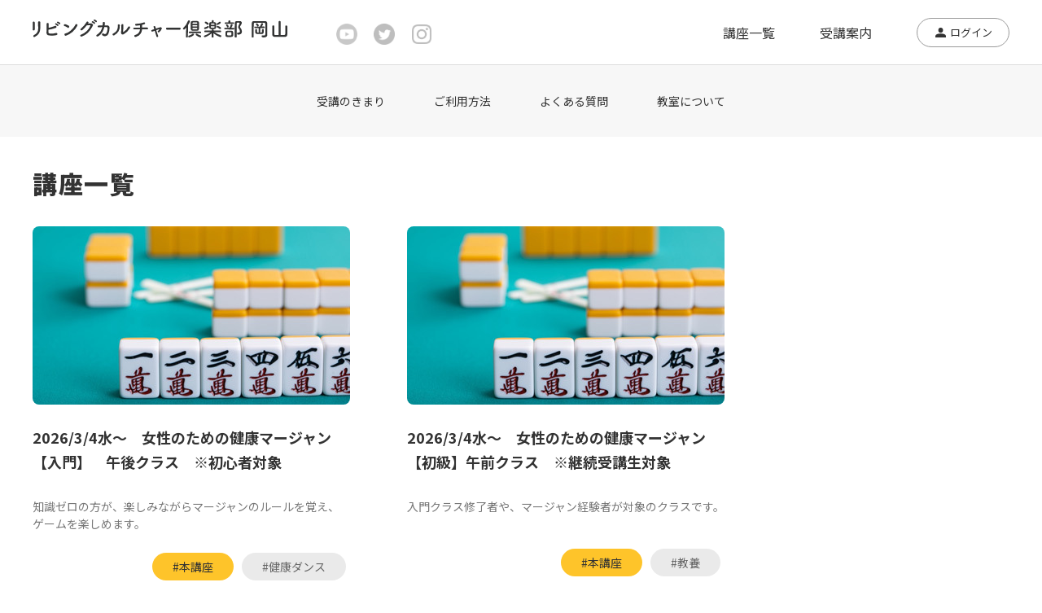

--- FILE ---
content_type: text/html
request_url: https://www.livicul.co.jp/course/?c=list
body_size: 19112
content:
<!DOCTYPE html>
<html lang="ja">

<head>
  <meta charset="UTF-8">
  <meta name="viewport" content="width=device-width">
  <meta name="description" content="">
  <meta name="keywords" content="">
  <!-- og -->
  <meta name="twitter:card" content="summary_large_image">
  <meta name="twitter:image:src" content="">
  <meta name="twitter:description" content="">
  <meta property="og:description" content="">
  <meta property="og:title" content="">
  <meta property="og:site_name" content="">
  <meta property="og:type" content="website">
  <meta property="og:url" content="">
  <meta property="og:image" content="">
  <!-- /og -->
  <title>講座一覧｜リビングカルチャー倶楽部 岡山</title>
  <link rel="stylesheet" type="text/css" href="../common/css/import.css">
<!-- include -->
<!-- Global site tag (gtag.js) - Google Analytics -->
<script async src="https://www.googletagmanager.com/gtag/js?id=G-L8HBDK6X3V"></script>
<script>
  window.dataLayer = window.dataLayer || [];
  function gtag(){dataLayer.push(arguments);}
  gtag('js', new Date());
  gtag('config', 'G-L8HBDK6X3V');
</script>

<!-- Global site tag (gtag.js) - Google Analytics -->
<script async src="https://www.googletagmanager.com/gtag/js?id=UA-25870632-6"></script>
<script>
  window.dataLayer = window.dataLayer || [];
  function gtag(){dataLayer.push(arguments);}
  gtag('js', new Date());
  gtag('config', 'UA-25870632-6');
</script>
</head>
<body>
  <div class="wrapper" id="list">
    <!-- header -->
        <header>
      <div id="header">
        <div class="headerInner">
          <h1 id="logo"><a href="/"><img src="/img/logo.svg" alt="リビングカルチャー倶楽部 岡山"></a></h1>
          <nav class="nav">
            <div class="gNavi">
              <ul id="header_sns">
                <li><a href="https://www.youtube.com/channel/UCkYZGRwwIb3ZSQ_dEP3rfvA" target="_blank"><i class="icon_youtube"></i></a></li>
                <li><a href="https://twitter.com/okayamaliving" target="_blank"><i class="icon_twitter"></i></a></li>
                <li><a href="https://www.instagram.com/okayamaliving_culture/" target="_blank"><i class="icon_instagram"></i></a></li>
              </ul>
              <ul id="navi">
                <li><a href="/course/"><span>講座一覧</span></a></li>
                <!--li><a href="#"><span>特集</span></a></li-->
                <li><a href="#" class="naviNone"><span>受講案内</span></a>
                  <ul class="sMenu">
                    <li><a href="/rule/">受講のきまり</a></li>
                    <li><a href="/use/">ご利用方法</a></li>
                    <li><a href="/faq/">よくある質問</a></li>
                    <li><a href="/room/">教室について</a></li>
                  </ul>
                </li>
              </ul>
              <div id="header_login">
                <a href="#" id="header_login_btn" class="btn btn_login js_modal_open">ログイン</a>
                <a href="#" id="header_mypage_btn" class="btn btn_login mypage_nav_open" style="display:none;"><!-- 会員名 --></a>
              </div>
              <nav id="mypage_nav" style="display:none;">
                <div>
                <ul>
                  <li><a href="/mypage/?c=booking-1">申込リスト</a></li>
                  <li><a href="/mypage/?c=account-1">登録情報の変更</a></li>
                  <li><a href="/mypage/?c=login-4">ログアウト</a></li>
                </ul>
                </div>
              </nav>
            </div>
          </nav>
          <div id="spNavi">
            <p class="navBtn">
              <span class="icon_bar"></span>
              <span class="icon_bar"></span>
              <span class="icon_bar"></span>
            </p>
          </div>
        </div>
      </div>
    </header>
<!--modal-->
<div class="modal js_modal">
  <div class="close-btn" id="js-close-btn"><i class="fa fa-close"></i></div>
  <div class="modal__bg js_modal_close"></div>
  <div class="modal__content">
      <iframe id="inline_frame" width="100%" height="100%" src="/mypage/?c=login-1"></iframe>
  </div>
</div>
<!--/modal-->
    <!-- /header -->

    <!-- pnkz -->
    <nav>
      <div id="pnkz">
        <ul class="pnkzNavi">
          <li><a href="/"><span>HOME</span></a></li>
          <li><span>講座一覧</span></li>
        </ul>
      </div>
    </nav>
    <!-- /pnkz -->

    <!-- contents-->
    <main>
      <div class="mainContents">
        <div class="contentsInner">

          <!-- contents -->
          <div id="contentsBody">
            <section>
              <h2 class="title"><span>講座一覧</span></h2>

              <!-- カテゴリ -->
              <!-- /カテゴリ -->

              <div class="listBlc">
                <ul class="list">
                  <!-- loop -->
                  <li>
                    <a href="?c=detail&amp;pk=5074">
                      <div class="photo">
                        <img src="/upload/course/5074/main_img_1_CFEhbnIrRfflvGfdYenKGdMJqcrTFKXICjukxprdswAzCIkSyb.jpg" alt="">
                      </div>
                      <div class="courseName">2026/3/4水～　女性のための健康マージャン【入門】　午後クラス　※初心者対象</div>
                      <div class="courseInfo">
                        知識ゼロの方が、楽しみながらマージャンのルールを覚え、ゲームを楽しめます。
                      </div>
                    </a>
                    <div class="courseCat">
                      <span class="cat cat01">#本講座</span>
                      <span class="cat cat02">#健康ダンス</span>
                    </div>
                  </li>
                  <li>
                    <a href="?c=detail&amp;pk=5073">
                      <div class="photo">
                        <img src="/upload/course/5073/main_img_1_zlklEOReAWoIFcFPVJCdEYSUVhJQMqSQxHrDoYMDeiLFxBAmYA.jpg" alt="">
                      </div>
                      <div class="courseName">2026/3/4水～　女性のための健康マージャン【初級】午前クラス　※継続受講生対象</div>
                      <div class="courseInfo">
                        入門クラス修了者や、マージャン経験者が対象のクラスです。
                      </div>
                    </a>
                    <div class="courseCat">
                      <span class="cat cat01">#本講座</span>
                      <span class="cat cat02">#教養</span>
                    </div>
                  </li>
                  <li>
                    <a href="?c=detail&amp;pk=5070">
                      <div class="photo">
                        <img src="/upload/course/5070/main_img_1_pLtoohiRTrEfXuHCHARlooAtDBeNXzxsPtLEPatGGBmRQTEOoe.jpg" alt="">
                      </div>
                      <div class="courseName">2026/3/2月　三味線マンツーマンレッスン～初心者歓迎！手ぶらで受講OK～　体験</div>
                      <div class="courseInfo">
                        １人30分間の三味線マンツーマンレッスンが始まります。音楽経験がなくても大丈夫。
                      </div>
                    </a>
                    <div class="courseCat">
                      <span class="cat cat01">#体験（有料）</span>
                      <span class="cat cat02">#音楽</span>
                    </div>
                  </li>
                  <li>
                    <a href="?c=detail&amp;pk=5069">
                      <div class="photo">
                        <img src="/upload/course/5069/main_img_1_CSlmjLnjOrUUoYjIyYFmMFgmfxhurKnRfkfHAgeNRlYnrCYxXD.jpg" alt="">
                      </div>
                      <div class="courseName">2026/4/11土～　デッサン・オイルパステル画　土曜</div>
                      <div class="courseInfo">
                        絵を習うのが初めての方、絵を描くのが好きな方に。月１回、土曜に、デッサンまたはオイルパステル画のレッスンを新規開講します。
                      </div>
                    </a>
                    <div class="courseCat">
                      <span class="cat cat01">#本講座</span>
                      <span class="cat cat02">#美術工芸</span>
                    </div>
                  </li>
                  <li>
                    <a href="?c=detail&amp;pk=5067">
                      <div class="photo">
                        <img src="/upload/course/5067/main_img_1_abVbDcvibsGyKVvzIAzneCVyEvEKGrLxzNSnlmuVHbLRxfLHvS.jpg" alt="">
                      </div>
                      <div class="courseName">2026/3/14土　デッサン・オイルパステル画　土曜　体験</div>
                      <div class="courseInfo">
                        絵を習うのが初めての方、絵を描くのが好きな方に。月１回、土曜に、デッサンまたはオイルパステル画のレッスンを新規開講します。体験レッスンでは、リンゴを描きます。
                      </div>
                    </a>
                    <div class="courseCat">
                      <span class="cat cat01">#本講座</span>
                      <span class="cat cat02">#美術工芸</span>
                    </div>
                  </li>
                  <li>
                    <a href="?c=detail&amp;pk=5066">
                      <div class="photo">
                        <img src="/upload/course/5066/main_img_1_gUqKcIzHXatADedOcBDngbikvjcttkJemPfeDPfUotOOjPQDtE.jpg" alt="">
                      </div>
                      <div class="courseName">2026/3/17火～　はじめてのドールハウス作り～24分の1スケールの「裏庭」～</div>
                      <div class="courseInfo">
                        本格的なドールハウス作り講座。３月から新しい作品でスタートします。
                      </div>
                    </a>
                    <div class="courseCat">
                      <span class="cat cat01">#本講座</span>
                      <span class="cat cat02">#美術工芸</span>
                    </div>
                  </li>
                  <li>
                    <a href="?c=detail&amp;pk=5065">
                      <div class="photo">
                        <img src="/upload/course/5065/main_img_1_DaYTqKEUMShHMuSpNaGsSgYnuFgQbVcRPvNEaOSXeuOGlGajMd.jpg" alt="">
                      </div>
                      <div class="courseName">2026/3/3火～　世界のおいしい紅茶レッスン</div>
                      <div class="courseInfo">
                        世界の紅茶とお菓子のペアリングを楽しみながら、紅茶のおいしい淹れ方や歴史を学びます。
                      </div>
                    </a>
                    <div class="courseCat">
                      <span class="cat cat01">#本講座</span>
                      <span class="cat cat02">#お花･お茶</span>
                    </div>
                  </li>
                  <li>
                    <a href="?c=detail&amp;pk=5035">
                      <div class="photo">
                        <img src="/upload/course/5035/main_img_1_UPVnJccbtPNpnyjdNsvDzsENVDeyFeclVExnDlFdhcSFCjFXuP.jpg" alt="">
                      </div>
                      <div class="courseName">2026/2/22日～　おばんざい講座　午後クラス</div>
                      <div class="courseInfo">
                        「なにを食べてもおいしい！」と大好評の調理実習講座です。
                      </div>
                    </a>
                    <div class="courseCat">
                      <span class="cat cat01">#本講座</span>
                      <span class="cat cat02">#料理</span>
                    </div>
                  </li>
                  <li>
                    <a href="?c=detail&amp;pk=5034">
                      <div class="photo">
                        <img src="/upload/course/5034/main_img_1_VhMwkAbiMHIsSIONqjcLDtLbpHCqtOvGSnBxVGhGYwOsyYLDVs.jpg" alt="">
                      </div>
                      <div class="courseName">2026/2/22日～　おばんざい講座　午前クラス</div>
                      <div class="courseInfo">
                        「なにを食べてもおいしい！」と大好評の調理実習講座です。<br />
※午後クラス（13：30～15：30）もあります。
                      </div>
                    </a>
                    <div class="courseCat">
                      <span class="cat cat01">#本講座</span>
                      <span class="cat cat02">#料理</span>
                    </div>
                  </li>
                  <li>
                    <a href="?c=detail&amp;pk=5013">
                      <div class="photo">
                        <img src="/upload/course/5013/main_img_1_jFrjzzyghoUerxkxUyGxGgKVbOQpyyqOYTTVSNVgImlxLUFIDN.jpg" alt="">
                      </div>
                      <div class="courseName">2026/2/13金～　テーブル茶道～和室なし、正座なしのモダンスタイル　15：00クラス※１名空き枠あります！</div>
                      <div class="courseInfo">
                        日本の歳時記を学び、略盆手前のお稽古をします。
                      </div>
                    </a>
                    <div class="courseCat">
                      <span class="cat cat01">#本講座</span>
                      <span class="cat cat02">#お花･お茶</span>
                    </div>
                  </li>
                  <!-- /loop -->
                </ul>
              </div>

              <!-- pager -->
              <div class="pager">
                <ul class="pagination">
                  
                  <li><a href="?c=list&amp;sk=0&amp;m_course_cate_pk=&amp;m_course_type_pk=&amp;title=" class="active"><span>1</span></a></li>
                  <li><a href="?c=list&amp;sk=10&amp;m_course_cate_pk=&amp;m_course_type_pk=&amp;title=" ><span>2</span></a></li>
                  <li><a href="?c=list&amp;sk=20&amp;m_course_cate_pk=&amp;m_course_type_pk=&amp;title=" ><span>3</span></a></li>
                  <li><a href="?c=list&amp;sk=30&amp;m_course_cate_pk=&amp;m_course_type_pk=&amp;title=" ><span>4</span></a></li>
                  <li><a href="?c=list&amp;sk=40&amp;m_course_cate_pk=&amp;m_course_type_pk=&amp;title=" ><span>5</span></a></li>
                  <li><a href="?c=list&amp;sk=50&amp;m_course_cate_pk=&amp;m_course_type_pk=&amp;title=" ><span>6</span></a></li>
                  <li><a href="?c=list&amp;sk=60&amp;m_course_cate_pk=&amp;m_course_type_pk=&amp;title=" ><span>7</span></a></li>
                  <li><a href="?c=list&amp;sk=70&amp;m_course_cate_pk=&amp;m_course_type_pk=&amp;title=" ><span>8</span></a></li>
                  <li><a href="?c=list&amp;sk=80&amp;m_course_cate_pk=&amp;m_course_type_pk=&amp;title=" ><span>9</span></a></li>
                  <li><a href="?c=list&amp;sk=90&amp;m_course_cate_pk=&amp;m_course_type_pk=&amp;title=" ><span>10</span></a></li>
                  <li class="next"><a href="?c=list&amp;sk=10&amp;title=&amp;m_course_type_pk=&amp;m_course_cate_pk="><span><i class="fa fa-angle-right"></i></span></a></li>
                </ul>
              </div>
              <!-- /pager -->

            </section>
          </div>
          <!-- /contents -->

          <!-- sidemenu -->
          <input type="hidden" name="s-title"            class="s-data" value="">
          <input type="hidden" name="s-m_course_type_pk" class="s-data" value="">
          <input type="hidden" name="s-m_course_cate_pk" class="s-data" value="">
          <div id="sideMenu"><!-- init.js --></div>
          <!-- /sidemenu -->

        </div>
      </div>
    </main>
    <!-- /contents-->
    <!-- footer -->
        <footer>
      <div id="footer">
        <div id="pageTop"><a href="#" class="pagetop"><i class="fa fa-angle-up" aria-hidden="true"></i></a></div>
        <!-- footer01 -->
        <div class="footer01">
          <div class="inner">
            <div class="footerInfo">
              <div class="fLogo">株式会社ＯＨＫエンタープライズ</div>
              <div class="fAddress">
                <p>〒700-8635 岡山県岡山市北区下石井2-10-12</p>
                <p>TEL.<strong>086-941-0011</strong><br class="sp">（平日 午前10時～午後6時）</p>
              </div>
              <div class="fBtnarea">
                <a href="/contact/" class="btn btn_contact">お問い合わせはこちら</a>
              </div>
            </div>

            <div class="fNavi">
              <ul>
                <li class="blc01">
                  <span class="stl">受講案内</span>
                  <ul>
                    <li><a href="/rule/"><i class="fa fa-angle-right" aria-hidden="true"></i>受講のきまり</a></li>
                    <li><a href="/use/"><i class="fa fa-angle-right" aria-hidden="true"></i>ご利用方法</a></li>
                    <li><a href="/faq/"><i class="fa fa-angle-right" aria-hidden="true"></i>よくある質問</a></li>
                    <li><a href="/room/"><i class="fa fa-angle-right" aria-hidden="true"></i>教室について</a></li>
                  </ul>
                </li>
                <!-- /loop -->
                <li class="blc02">
                  <span class="stl">講師募集中</span>
                  <ul>
                    <li><a href="/teacher/"><i class="fa fa-angle-right" aria-hidden="true"></i>講師応募フォーム</a></li>
                  </ul>
                </li>
                <!-- /loop -->
                <li class="blc03">
                  <a href="/private/" class="stl">出張講座受付中</a>
                </li>
                <!-- /loop -->
              </ul>
            </div>
          </div>
        </div>
        <!-- /footer01 -->

        <!-- footer02 -->
        <div class="footer02">
          <div class="inner">
            <ul class="fSubnavi">
              <li><a href="/term/">特定商取引法に基づく表記</a></li>
              <li><a href="/company/">会社概要</a></li>
              <li><a href="https://www.ohk.co.jp/corporate/data/security/other/" target="_blank" class="exlink">情報セキュリティについて</a></li>
              <li><a href="https://www.ohk.co.jp/corporate/data/privacypolicy/other/" target="_blank" class="exlink">個人情報の取り扱いについて</a></li>
              <li><a href="https://www.ohk.co.jp/corporate/data/disclaimer/other/" target="_blank" class="exlink">免責事項</a></li>
            </ul>
          </div>
        </div>
        <!-- /footer02 -->
      </div>
    </footer>



    <!-- /footer -->
  </div>

  <!-- js -->
  <script src="../common/js/common.js" charset="utf-8"></script>
  <!-- /js -->
</body>

</html>


--- FILE ---
content_type: text/html
request_url: https://www.livicul.co.jp/mypage/?c=login-1
body_size: 1668
content:
<!DOCTYPE html>
<html lang="ja">
<head>
<meta charset="UTF-8">
<meta name="viewport" content="width=device-width">
<meta name="description" content="">
<meta name="keywords" content="">
<title>ログイン｜リビングカルチャー倶楽部 岡山</title>
<link rel="stylesheet" type="text/css" href="../common/css/import.css">
<meta name="robots" content="noindex">
</head>
<body id="modal_wrap">
<div class="wrapper" id="login">
  <!-- contents-->
  <main>
  <div class="modalContents">
      <!-- contents -->
        <section class="formCont">
        <h3 class="st">会員の方</h3>
        <p class="h_txt blc">会員登録がお済みの方は、ログイン情報を入力して下さい。</p>
        <form action="./" method="POST">
        <input type="hidden" name="c" value="login-2">
        <input type="hidden" name="parent_url" value="">
        <dl class="formBlc">
          <dd><input size="20" type="text" name="id_mail" value="" placeholder="メールアドレス"></dd>
          <dd><input size="20" type="password" name="pass" value="" placeholder="パスワード"><br>
          
          <p class="ex_txt"><a href="/reminder/">パスワードを忘れた方はこちら</a></p></dd>
        </dl>
        <p class="submitBtn"><input type="submit" value="ログイン"></p>
        </form>
        </section>
      <!-- /contents -->
      
  </div>
  </main>
  <!-- /contents-->
</div>
<!-- js -->
<script src="../common/js/common.js" charset="utf-8"></script>
<script>
  /* 親ウィンドウのURL */
  var url = parent.location.href;
  if(url) $('[name="parent_url"]').val(url);
</script>
<!-- /js -->
</body>
</html>


--- FILE ---
content_type: text/html
request_url: https://www.livicul.co.jp/index.cgi
body_size: 5525
content:
<div class="sideMenu" id="flow">

  <!-- 講座を探す -->
  <h3 class="ttlSide">講座を探す</h3>
  <div class="sideCont">
  
    <!-- 詳しく探す -->
    <form action="/course/" method="GET">
      <input type="hidden" name="c" value="list">
      <dl class="searchBox">
        <dt>詳しく探す</dt>
        <dd><input type="text" name="title" placeholder="入力してください"></dd>
        <!-- 種別 -->
        <dd>
          <div class="selectWrap">
            <select name="m_course_type_pk">
              <option value="">種別を選択してください</option>
              <!-- loop -->
              <option value="1">体験（有料）</option>
              <option value="2">体験（無料）</option>
              <option value="3">本講座</option>
              <option value="4">見学</option>
              <option value="5">説明会</option>
              <!-- /loop -->
            </select>
          </div>
        </dd>
        <!-- /種別 -->
        <!-- ジャンル -->
        <dd>
          <div class="selectWrap">
            <select name="m_course_cate_pk">
              <option value="">ジャンルを選択してください</option>
              <!-- loop -->
              <option value="1">外国語</option>
              <option value="2">教養</option>
              <option value="3">美術工芸</option>
              <option value="5">健康ダンス</option>
              <option value="6">音楽</option>
              <option value="7">料理</option>
              <option value="8">おしゃれ</option>
              <option value="9">お花･お茶</option>
              <option value="10">習字</option>
              <option value="11">資格</option>
              <option value="12">その他</option>
              <option value="13">倉敷会場</option>
              <!-- /loop -->
            </select>
          </div>
        </dd>
        <!-- /ジャンル -->
        <dd><button type="submit" class="btn_search btn"><i class="fa fa-search" aria-hidden="true"></i>この条件で検索</button></dd>
      </dl>
    </form>
    <!-- /詳しく探す -->

    <!-- ジャンルから探す -->
    <dl class="searchBox_cat">
      <dt>ジャンルから探す</dt>
      <!-- loop -->
      <dd><a href="/course/?c=list&amp;m_course_cate_pk=1">
        <p class="photo"><img src="/upload/m_course_cate/1/m_course_cate_img_1_uvJeoOdknSIKtVADjlvnARXkOddzKgksWOsKkCmxspDvXutdOx.jpg" alt="外国語"></p>
        <p>外国語</p>
      </a></dd>
      <dd><a href="/course/?c=list&amp;m_course_cate_pk=2">
        <p class="photo"><img src="/upload/m_course_cate/2/m_course_cate_img_1_TRdHSWAJevYKWJmRmYyvxPbfYxsQTUeqTNdUFqaGUtWUdHYBXP.jpg" alt="教養"></p>
        <p>教養</p>
      </a></dd>
      <dd><a href="/course/?c=list&amp;m_course_cate_pk=3">
        <p class="photo"><img src="/upload/m_course_cate/3/m_course_cate_img_1_LkyoTQeMBiagDkzIbKICKzLfUIyMjLcYaqoirFkUxAtoUJtwNr.jpg" alt="美術工芸"></p>
        <p>美術工芸</p>
      </a></dd>
      <dd><a href="/course/?c=list&amp;m_course_cate_pk=5">
        <p class="photo"><img src="/upload/m_course_cate/5/m_course_cate_img_1_RKvhrkeVbKBxrdWvuBgetdpYMYHchcqYXYQjoNXEDeoGPbLwzE.jpg" alt="健康ダンス"></p>
        <p>健康ダンス</p>
      </a></dd>
      <dd><a href="/course/?c=list&amp;m_course_cate_pk=6">
        <p class="photo"><img src="/upload/m_course_cate/6/m_course_cate_img_1_SPqPaaTpozKNAylQBxcwsvlICYGlKJxKdicgPeXweqwxYTbubi.jpg" alt="音楽"></p>
        <p>音楽</p>
      </a></dd>
      <dd><a href="/course/?c=list&amp;m_course_cate_pk=7">
        <p class="photo"><img src="/upload/m_course_cate/7/m_course_cate_img_1_AdxWHnUDvoCiYukkFzAxpwmhWdWaDOGKABJNTeLejufthjfXdR.jpg" alt="料理"></p>
        <p>料理</p>
      </a></dd>
      <dd><a href="/course/?c=list&amp;m_course_cate_pk=8">
        <p class="photo"><img src="/upload/m_course_cate/8/m_course_cate_img_1_ajWqdVgkkmEnyHlFMLVkpteOCOMbEhMjMIXkHbLXNznLNEtHjt.jpg" alt="おしゃれ"></p>
        <p>おしゃれ</p>
      </a></dd>
      <dd><a href="/course/?c=list&amp;m_course_cate_pk=9">
        <p class="photo"><img src="/upload/m_course_cate/9/m_course_cate_img_1_oaoIbkfaayQLrIDhMdAyIucHtJtJrnkLmFiqLBtmkQCWDGnwRN.jpg" alt="お花･お茶"></p>
        <p>お花･お茶</p>
      </a></dd>
      <dd><a href="/course/?c=list&amp;m_course_cate_pk=10">
        <p class="photo"><img src="/upload/m_course_cate/10/m_course_cate_img_1_PqGwXplSNvyveMujRCSSqwpUCxtQyBTPzAsyKadozbsjAERehJ.jpg" alt="習字"></p>
        <p>習字</p>
      </a></dd>
      <dd><a href="/course/?c=list&amp;m_course_cate_pk=11">
        <p class="photo"><img src="/upload/m_course_cate/11/m_course_cate_img_1_ztymxnieWswrKyltPgnIBgMGLWKjMVzymXfFLkgjEsmStrfKUE.jpg" alt="資格"></p>
        <p>資格</p>
      </a></dd>
      <dd><a href="/course/?c=list&amp;m_course_cate_pk=12">
        <p class="photo"><img src="/upload/m_course_cate/12/m_course_cate_img_1_MEIxeriKpTPDyEApujbdUlTcWCFnIGWunnaDxJwcxQJviEFkzc.jpg" alt="その他"></p>
        <p>その他</p>
      </a></dd>
      <dd><a href="/course/?c=list&amp;m_course_cate_pk=13">
        <p class="photo"><img src="/upload/m_course_cate/13/m_course_cate_img_1_UPUUrLbCLbgrpaWOEkGCuHeQHNLoudOvoVCEQTVMsceIqfWIpk.jpg" alt="倉敷会場"></p>
        <p>倉敷会場</p>
      </a></dd>
      <!-- /loop -->
    </dl>
    <!-- /ジャンルから探す -->
    
  </div>
  <!-- /講座を探す -->
</div>

--- FILE ---
content_type: text/css
request_url: https://www.livicul.co.jp/common/css/import.css
body_size: 493
content:
@charset "UTF-8";
@import url(base.css);

/* Font */
@import url(font-awesome.css);
@import url('https://fonts.googleapis.com/css2?family=Noto+Sans+JP:wght@100;400;700;900&display=swap');

/* PC */
@import url(layout.css) all and (min-width:769px);
@import url(inpage.css) all and (min-width:769px);

/* SP */
@import url(sp_layout.css) all and (max-width:768px);
@import url(sp_inpage.css) all and (max-width:768px);

/* Print */
@import url(layout.css) print;
@import url(inpage.css) print;


--- FILE ---
content_type: text/css
request_url: https://www.livicul.co.jp/common/css/layout.css
body_size: 25763
content:
@charset "UTF-8";

/* common
-------------------------------------------------------------*/
body {
  font-family: 'Noto Sans JP', sans-serif;
  font-size: 16px;
  line-height: 2;
  color: #333;
  min-width: 1200px;
}
#modal_wrap{min-width:auto;}

*{

  box-sizing: border-box;
}


.sp {
  display: none;
}

a {
  -webkit-transition: all 0.5s ease 0s;
  transition: all 0.5s ease 0s;
}

a:hover {
  -webkit-transition: all 0.1s ease 0s;
  transition: all 0.1s ease 0s;
}

input, textarea, select {
  font-family: 'Noto Sans JP', sans-serif;
}

input[type="submit"], input[type="button"], button {
  -webkit-appearance: none;
  border: none;
}

/* wrapper
-------------------------------------------------------------*/
.wrapper {
  width: 100%;
}

/* header
-------------------------------------------------------------*/
#header {
  width: 100%;
  height: 80px;
  border-bottom: 1px solid #ddd;
  background: #fff;
  position:relative;
}

#header .headerInner {
  width: 1200px;
  height: 100%;
  margin: 0 auto;
  display: flex;
  align-items: center;
}

#header .headerInner #logo {
  width: 313px;
  margin-right: 60px;
}

#header .headerInner .gNavi {
  display: flex;
  flex-flow: row wrap;
  align-items: center;
  width: calc(1200px - 373px);
}

#header .headerInner .gNavi #header_sns {
  display: flex;
  margin-right: auto;
}

#header .headerInner .gNavi #header_sns i {
  width: 26px;
  height: 26px;
  display: inline-block;
  vertical-align: middle;
}

#header .headerInner .gNavi #header_sns i.icon_youtube {
  background: url(../../img/icon_youtube.png) 0 0;
  background-size: cover;
}

#header .headerInner .gNavi #header_sns i.icon_twitter {
  background: url(../../img/icon_twitter.png) 0 0;
  background-size: cover;
}

#header .headerInner .gNavi #header_sns i.icon_instagram {
  background: url(../../img/icon_instagram.png) no-repeat 50% 50%;
  background-size: 24px;
}

#header .headerInner .gNavi #header_sns a:hover i.icon_youtube {
  background: url(../../img/icon_youtube_hover.png) 0 0;
  background-size: cover;
}

#header .headerInner .gNavi #header_sns a:hover i.icon_twitter {
  background: url(../../img/icon_twitter_hover.png) 0 0;
  background-size: cover;
}

#header .headerInner .gNavi #header_sns a:hover i.icon_instagram {
  background: url(../../img/icon_instagram_hover.png) no-repeat 50% 50%;
  background-size: 24px;
}

#header .headerInner .gNavi #header_sns li {
  margin-right: 20px;
}

#header .headerInner .gNavi #header_sns li:last-child {
  margin-right: 0;
}

#header .headerInner .gNavi #navi {
  margin-left: auto;
  display: flex;
  flex-flow: row wrap;
  justify-content: space-between;
}

#header .headerInner .gNavi #navi li {
  margin-right: 55px;
}

#header .headerInner .gNavi #navi li a {
  height: 100%;
  min-height: 79px;
  width: 100%;
  color: #333;
  position: relative;
  display: flex;
  flex-flow: row wrap;
}

#header .headerInner .gNavi #navi li a span {
  display: inline-block;
  margin: auto 0;
}

#header .headerInner .gNavi #navi li a::after {
  position: absolute;
  bottom: 0;
  left: 0;
  content: '';
  width: 100%;
  height: 2px;
  background: #fec42a;
  opacity: 0;
  visibility: hidden;
  transition: .3s;
}

#header .headerInner .gNavi #navi li a:hover {
  text-decoration: none;
}

#header .headerInner .gNavi #navi li a:hover::after {
  bottom: 0;
  opacity: 1;
  visibility: visible;
}

/* Submenu */
#header .headerInner .gNavi #navi li .sMenu {
    position: absolute;
    top: 80px;
    left: 0;
    width: 100%;
    z-index: 99;
    display: flex;
    flex-flow: row wrap;
    justify-content: center;
    background: #f7f7f7;
    padding: 30px 0;
    font-size: 14px;
}
#header .headerInner .gNavi #navi li .sMenu li {
    display: inline-block;
    margin: 0 30px;
}
#header .headerInner .gNavi #navi li .sMenu li a {
  height: 100%;
  min-height: 100%;
}
#header .headerInner .gNavi #navi li .sMenu li a:hover{
  opacity: .7;
}
#header .headerInner .gNavi #navi li .sMenu li a:hover::after {
  opacity: 0;
}

#header .headerInner .gNavi #header_login {}

#header .headerInner .gNavi #header_login .btn_login {
  border: 1px solid #999;
  color: #333;
  border-radius: 25px;
  display: inline-block;
  padding:5px 20px 5px 40px;
  font-size: 13px;
  line-height: 1.8;
  position: relative;
  background: #fff url(../../img/icon_user.png) no-repeat 22px 11px;
  background-size: 13px;
  height: 36px;
}

#header .headerInner .gNavi #header_login .btn_login:hover {
  border: 1px solid #fec42a;
  color: #fff;
  background: #fec42a url(../../img/icon_user_white.png) no-repeat 22px 11px;
  background-size: 13px;
}

#header #NaviBtn {
  display: none;
}

/* footer
-------------------------------------------------------------*/
#footer {
  width: 100%;
  position: relative;
}

#footer a {
  color: #333;
}

#footer a:hover {
  text-decoration: none;
}

#footer .inner {
  width: 1200px;
  margin: 0 auto;
  display: flex;
  flex-flow: row wrap;
  justify-content: space-between;
}

#footer .footer01 {
  padding: 60px 0;
  background: #fec42a;
}

#footer .footer01 .footerInfo {
}

#footer .footer01 .fLogo {
  font-size: 24px;
  font-weight: 700;
  margin-bottom: 30px;
  letter-spacing: .05em;
  line-height: 1;
}

#footer .footer01 .fAddress {
  font-size: 13px;
  letter-spacing: .02em;
  margin-bottom: 30px;
}

#footer .footer01 .fAddress strong {
  font-size: 22px;
  font-weight: 700;
}

#footer .footer01 .fNavi {
  width: calc(100% - 550px);
}

#footer .footer01 .fNavi ul {
  display: flex;
  flex-flow: row wrap;
}

#footer .footer01 .fNavi ul li {}

#footer .footer01 .fNavi ul li.blc01 {
  width: 180px;
}

#footer .footer01 .fNavi ul li.blc02 {
  width: 185px;
}

#footer .footer01 .fNavi ul li.blc03 {
  width: 170px;
}

#footer .footer01 .fNavi ul li.blc04 {
  width: 115px;
}

#footer .footer01 .fNavi ul li .stl {
  font-weight: 700;
  font-size: 14px;
}

#footer .footer01 .fNavi ul li>ul>li {
  width: 100%;
  font-size: 13px;
  line-height: 1;
  margin-top: 30px;
}

#footer .footer01 .fNavi ul li>ul>li>a>i {
  margin-right: 10px;
  line-height: 1.5;
}

#footer .fBtnarea .btn_contact {
  padding: 30px 15px;
  background: #fff;
  width: 100%;
  border-radius: 10px;
  font-size: 18px;
  font-weight: 400;
}

#footer .fBtnarea .btn_contact:hover {
  opacity: .7;
}

#footer .fBtnarea .btn::before {
  content: url(../../img/icon_mail.svg);
  width: 22px;
  height: 22px;
  display: inline-block;
  vertical-align: middle;
  margin-right: 20px;
}

#footer .fBtnarea .btn::after {
  content: url(../../img/icon_arrow_r.svg);
  width: 14px;
  height: 12px;
  display: inline-block;
  position: absolute;
  right: 25px;
}

/* footer02 */
#footer .footer02 {
  padding: 23px 0;
  background: #fff;
  font-size: 12px;
  line-height: 1;
}

#footer .footer02 .fSubnavi {
  display: flex;
  flex-grow: row wrap;
}

#footer .footer02 .fSubnavi li {
  padding-right: 25px;
  margin-right: 25px;
  border-right: 1px solid #333;
}

#footer .footer02 .fSubnavi li:last-child {
  border: 0;
  padding-right: 0;
  margin-right: 0;
}

#footer .footer02 .fSubnavi li a {
  display: inline-block;
}
#footer .footer02 .fSubnavi li a.exlink{
  background: url(../../img/icon_window.svg) no-repeat right center;
  background-size: 12px 10px;
  padding-right: 25px;

}

/* pagetop */
#pageTop {
  width: 48px;
  height: 48px;
  position: absolute;
  top: -24px;
  right: 40px;
}

#pageTop .pagetop {
  width: 48px;
  height: 48px;
  display: inline-block;
  background: #333;
  border: 1px solid #333;
  border-radius: 24px;
  text-align: center;
  position: relative;
  color: #fff;
}

#pageTop .pagetop i {
  position: absolute;
  top: 50%;
  left: 50%;
  font-size: 30px;
  font-weight: 400;
  transform: translateY(-55%) translateX(-50%);
  -webkit- transform: translateY(-55%) translateX(-50%);
}

#pageTop .pagetop:hover {
  background: #fff;
  color: #333;
}


/* sideMenu
-------------------------------------------------------------*/
#sideMenu {
  width: 280px;
  position: absolute;
  top: 0;
  right: 0;
}

#sideMenu .sideMenu {
  min-height: 780px;
}


#sideMenu .ttlSide {
  background: #333;
  color: #fff;
  font-weight: 700;
  padding: 10px 20px;
  margin-bottom: 30px;
}

#sideMenu .searchBox {
  margin-bottom: 30px;
}

#sideMenu .searchBox dt {
  font-weight: 700;
  color: #333;
  margin-bottom: 15px;
}

#sideMenu .searchBox dd {
  padding: 6px 0;
}

#sideMenu .searchBox dd input {
  width: 100%;
  border: 1px solid #ddd;
  padding: 13px;
  border-radius: 8px;
  color: #666;
}

#sideMenu .searchBox dd select {
  width: 100%;
  border: 1px solid #ddd;
  padding: 10px;
  color: #666;
}

#sideMenu .searchBox dd .selectWrap {
  width: 100%;
  position: relative;
  display: inline-block;
}

#sideMenu .searchBox dd .selectWrap::after {
  content: '';
  width: 6px;
  height: 6px;
  border: 0px;
  border-bottom: solid 2px #999;
  border-right: solid 2px #999;
  -ms-transform: rotate(45deg);
  -webkit-transform: rotate(45deg);
  transform: rotate(45deg);
  position: absolute;
  top: 50%;
  right: 10px;
  margin-top: -4px;
}

#sideMenu .searchBox dd .btn_search {
    border-radius: 8px;
    font-weight: 700;
    color: #fff;
    text-align: center;
    padding: 18px 0;
    width: 100%;
    display: inline-block;
    background: #fec42a;
    color: #333;
    font-size: 14px;
    cursor: pointer;
}

#sideMenu .searchBox dd .btn_search i {margin-right: 10px;}

#sideMenu .searchBox_cat {
  display: flex;
  flex-flow: row wrap;
  align-items: center;
}

#sideMenu .searchBox_cat dt {
  font-weight: 700;
  color: #333;
  margin-bottom: 15px;
  width: 100%;
}

#sideMenu .searchBox_cat dd {
  width: 50%;
  display: flex;
  flex-flow: row wrap;
  align-items: center;
  font-size: 13px;
}

#sideMenu .searchBox_cat dd:nth-child(odd) a {
  border-right: 1px solid #ddd;
}

#sideMenu .searchBox_cat dd:last-child a, #sideMenu .searchBox_cat dd:nth-last-child(2) a {
  border-bottom: 1px solid #ddd;
}

#sideMenu .searchBox_cat dd a {
  color: #333;
  display: block;
  width: 100%;
  height: 100%;
  padding: 8px 12px;
  border-top: 1px solid #ddd;
  border-left: 1px solid #ddd;
}

#sideMenu .searchBox_cat dd a:hover {
  background: #fec42a;
  color: #fff;
}


#sideMenu .searchBox_cat p {
  display: inline-block;
  vertical-align: middle;
}

#sideMenu .searchBox_cat .photo {
  width: 36px;
  height: 24px;
  border-radius: 4px;
  overflow: hidden;
  margin-right: 12px;
}
#sideMenu .searchBox_cat .photo img {
  width: 100%;
  height: auto;
}

/* layout
-------------------------------------------------------------*/
/* pnkz */
#pnkz {
  padding: 20px 0;
  font-size: 12px;
}

#pnkz .pnkzNavi {
  width: 1200px;
  margin: 0 auto;
  line-height: 1;
  display: flex;
  align-items: center;
}

#pnkz .pnkzNavi li {
}

#pnkz .pnkzNavi li a {
  color: #999;
  position: relative;
  margin-right: 13px;
  padding-right: 15px;
  display: inline-block;
}

#pnkz .pnkzNavi li:last-child a {
  margin-right: 0;
  padding-right: 0;
}


#pnkz .pnkzNavi li a::before {
  font: normal normal normal 12px/1 FontAwesome;
  text-rendering: auto;
  -webkit-font-smoothing: antialiased;
  -moz-osx-font-smoothing: grayscale;
  -webkit-transform: translate(0, 0);
  transform: translate(0, 0);
  margin-top: -0.5em;
  top: 50%;
  right: 0;
  content: "\f105";
  position: absolute;
  color: #999;
}

.mainContents {
  width: 100%;
  padding: 70px 0 80px;
  border-top: 1px solid #ddd;
  min-height: 960px;
}

.mainContents a:hover {
  text-decoration: none;
}

.mainContents .contentsInner {
  width: 1200px;
  margin: 0 auto;
  position: relative;
}

#contentsBody {
  width: 850px;
}

.contents {
  width: 1200px;
  margin: 0 auto 80px;
  display: flex;
  flex-flow: row wrap;
  justify-content: space-between;
}

.inner {
}

/* title */
.title {
  font-size: 30px;
  font-weight: 900;
  letter-spacing: 0.05em;
  line-height: 1.5;
  margin-bottom: 30px;
}




/* btn */
.btn {
  display: inline-block;
  text-align: center;
  position: relative;
  line-height: 1;
}

.btn:hover {
  text-decoration: none;
}

.btn_app {
  background: #333;
  color: #fff;
  border-radius: 10px;
  border: 1px solid #333;
  display: block;
  padding: 30px;
  font-size: 18px;
  font-weight: 700;
}

.btn_app::before {
  content: '';
  position: absolute;
  width: 17px;
  height: 14px;
  top: 50%;
  right: 40px;
  -webkit-transform: translate(0, -50%);
  transform: translate(0, -50%);
  display: block;
  background: url(../../img/icon_arrow_r_white.svg) no-repeat 0 0;
}

.btn_app:hover {
  color: #fff;
  opacity: .7;
}


.btn_inq {
  background: #f7f7f7;
  color: #333;
  border-radius: 10px;
  border: 1px solid #999;
  display: block;
  padding: 30px;
  font-size: 18px;
  font-weight: 700;
}


.btn_inq::before {
  content: '';
  position: absolute;
  width: 17px;
  height: 14px;
  top: 50%;
  right: 40px;
  -webkit-transform: translate(0, -50%);
  transform: translate(0, -50%);
  display: block;
  background: url(../../img/icon_arrow_r.svg) no-repeat 0 0;
}


.btn_inq:hover {
  color: #333;
  opacity: .7;
}
.btn_def {
  background: #f7f7f7;
  color: #333;
  border-radius: 10px;
  border: 1px solid #999;
  display: block;
  padding: 30px;
  font-size: 18px;
  font-weight: 700;
}


.btn_def::before {
  content: '';
  position: absolute;
  width: 17px;
  height: 14px;
  top: 50%;
  right: 40px;
  -webkit-transform: translate(0, -50%);
  transform: translate(0, -50%);
  display: block;
  background: url(../../img/icon_arrow_r.svg) no-repeat 0 0;
}


.btn_def:hover {
  color: #333;
  opacity: .7;
}

/* カテゴリー */
.cat {
  display: inline-block;
  font-size: 14px;
  line-height: 1;
  padding: 10px 25px;
  margin: 0 5px;
  border-radius: 25px;
}

.cat01 {
  background: #fec42a;
  color: #333;
}

.cat02 {
  background: #eaeaea;
  color: #666;
}

.cat03 {
  background: #333;
  color: #fff;
}


/*.cat01:hover {
  color: #333;
  opacity: .7;
}

.cat02:hover {
  color: #666;
  opacity: .7;
}
.cat03:hover {
  color: #fff;
  opacity: .7;
}*/


/* table */
.tbl {
  border-top: 1px solid #ddd;
  border-left: 1px solid #ddd;
  width: 100%;
}

.tbl th, .tbl td {
  padding: 30px 40px;
}

.tbl th {
  border-right: 1px solid #ddd;
  border-bottom: 1px solid #ddd;
  background: #f7f7f7;
  font-weight: bold;
  vertical-align: top;
  text-align: left;
  min-width:150px;
}

.tbl td {
  border-right: 1px solid #ddd;
  border-bottom: 1px solid #ddd;
  background: #fff;
}

.tbl td iframe {
  width: 100%;
}
/**/
.ptitle {
  align-items: center;
  justify-content: center;
  font-size: 32px;
  font-weight: bold;
  color: #fff;
  text-align: center;
  width: 100%;
  height: 180px;
  display: flex;
  position: relative;
}

.ptitle {
  background: url(../../img/title_rule.png) no-repeat center center;
  background-size: cover;
}

.ptitle02 {
  font-size: 32px;
  font-weight: 900;
  letter-spacing: 0.05em;
  text-align: center;
margin-bottom:70px;
}



.st {
  font-size: 24px;
  margin-bottom: 35px;
  padding: 0 0 0 40px;
  border-bottom: 1px solid #ddd;
  position: relative;
}

.st:before {
  width: 10px;
  height: 100%;
  top: 0;
  left: 0;
  display: block;
  background: #fec42a;
  content: "";
  position: absolute;
}
.sst {text-indent: 0;border-bottom:3px solid #FEC42A;margin-bottom:5px;padding-bottom:5px;}

.b_txt{font-weight:bold;}

.blc{margin-bottom:60px;}

.h_txt{font-size:18px;}

#rule .blc p{margin-bottom:25px;}


/**/
.list_disc,.list_deci{margin-bottom:25px;}

.list_disc li {
  margin-bottom: 10px;
  padding: 0 0 0 20px;
  position: relative;
}

.list_disc li:before {
  border-radius: 50%;
  width: 10px;
  height: 10px;
  top: 10px;
  left: 0;
  display: block;
  background: #fec42a;
  content: "";
  position: absolute;
}
.list_deci li{
  margin-bottom: 5px;
  padding: 0 0 0 20px;
text-indent:-20px;
}

/**/
.faq_blc dt {
  padding: 0 0 50px 60px;
  position: relative;
font-size:20px;
font-weight:bold;
}

.faq_blc dt:after, #faq dd:after {
  width: 40px;
  height: 40px;
  top: 0;
  left: 0;
  display: block;
  content: "";
  position: absolute;
}

.faq_blc dt:after { background: url(../../img/icon_q.png) no-repeat left top; }

.faq_blc dd {
  padding: 0 0 60px 60px;
  border-bottom: 1px solid #ddd;
  position: relative;
  margin-bottom: 40px;
}

.faq_blc dd:after { background: url(../../img/icon_a.png) no-repeat left top; }

/**/
input[type="text"], input[type="password"],textarea,select {
  -webkit-appearance: none;
  padding: 15px;
  border: none;
  width: 100%;
  background: #f3f3f3;
}



/*checkbox*/
.checkbox-input{
  display: none;
}
.checkbox-parts{
  padding-left: 25px;
  position:relative;
  margin-right: 25px;
}
.checkbox-parts::before{
  content: "";
  display: block;
  position: absolute;
  top: 3px;
  left: 0;
  width: 18px;
  height: 18px;
  background:#f3f3f3;
  border-radius: 4px;
}
.checkbox-input:checked + .checkbox-parts{

}

.checkbox-input:checked + .checkbox-parts::before{
  background: #fec42a;
}
.checkbox-input:checked + .checkbox-parts::after{
  content: "";
  display: block;
  position: absolute;
    top: 5px;
    left: 6px;
    width: 4px;
    height: 8px;
    transform: rotate(45deg);
    border-bottom: 2px solid #333;
    border-right: 2px solid #333;
}

/*radio*/
.radio-input{
  display: none;
}
.radio-input + label{
  padding-left: 30px;
  position:relative;
  margin-right: 30px;
} 
.radio-input + label::before{
  content: "";
  display: block;
  position: absolute;
  top: 4px;
  left: 0;
  width: 24px;
  height: 24px;
  background:#f3f3f3;
  border-radius: 50%;
}

.radio-input:checked + label::after{
  content: "";
  display: block;
  position: absolute;
  top: 10px;
  left: 6px;
  width: 12px;
  height: 12px;
  background: #fec42a;
  border-radius: 50%;
}
/*select*/
.select-wrap { position: relative; }

.select-wrap:before {
  transform: translateY(-50%);
  font-family: FontAwesome;
  pointer-events: none;
  color: #999;
  top: 50%;
  right: 15px;
  content: "\f107";
  position: absolute;
}

.birthbox select{width:auto;}



.formBlc {
  flex-wrap: wrap;
  justify-content: space-between;
  width: 100%;
  display: flex;
}

.formBlc dt {
  font-weight: bold;
  padding-right: 70px;
  width: 280px;
  position: relative;
}

.formBlc dt.require:after {
    position:absolute;
    right:0;
    border-radius: 30px;
    font-size: 12px;
    text-align: center;
    width: 60px;
    display: inline-block;
    background: #fec42a;
    content: "必須";
    font-weight: normal;
    top: 10px;
}
.formBlc dd {
  padding: 0 0 40px;
  width: calc(100% - 300px);
}

.formBlc_sub {
  flex-wrap: wrap;
  justify-content: space-between;
  width: 100%;
  display: flex;
}

.formBlc_sub dt {
  padding: 5px 0 0 10px;
  width: 150px;
}

.formBlc_sub dd {
  padding-bottom: 10px;
  width: calc(100% - 170px);
}
.formBlc dd .naiyou_ttl{margin-bottom:20px;}


p.extxt {
  font-size: 14px;
  font-weight: bold;
  color: #666;
  line-height: 1.4;
  margin-top: 5px;
}

p.error {
  font-size: 14px;
  color: #fc4141;
  margin-top: 5px;
}

p.error:before { content: "※"; }
input.error, textarea.error, select.error { border: 1px solid #fc4141; }
.formBlc input.w_s,.formBlc select.w_s{width:10%;}


/**/
.chk_list {
  flex-wrap: wrap;
  display: flex;
}

.chk_list li {
  padding-right: 20px;
  white-space: nowrap;
}


.submitBtn{text-align:center;}

.submitBtn input {
  -webkit-appearance: none;
  border-radius: 10px;
  font-size: 18px;
  font-weight: bold;
  color: #fff;
  text-align: center;
  padding: 25px 50px;
  min-width: 400px;
  background: url(../../img/icon_arrow_wr.svg) no-repeat center right 25px #333333;
   background-size:auto 15px;
  position: relative;
}
.submitBtn a {
  -webkit-appearance: none;
  border-radius: 10px;
  font-size: 18px;
  font-weight: bold;
  color: #fff;
  text-align: center;
  padding: 10px 20px;
  min-width: 400px;
  background: url(../../img/icon_arrow_wr.svg) no-repeat center right 25px #333333;
   background-size:auto 15px;
  position: relative;
  display:block;
}

.prevBtn input {
  -webkit-appearance: none;
  border-radius: 10px;
  font-size: 16px;
  font-weight: bold;
  color: #fff;
  text-align: center;
  padding: 25px 50px;
  background:#aaa;
  position: relative;
}
.prevBtn a {
  -webkit-appearance: none;
  border-radius: 10px;
  font-size: 16px;
  font-weight: bold;
  color: #fff;
  text-align: center;
  padding: 10px 20px;
  background:#aaa;
  position: relative;
  display:block;
}

.btnWrap{display:flex;flex-wrap:wrap;justify-content:space-around;}
.btnWrap>p{width:48%;}
.btnWrap input{min-width:auto;width:100%;padding:10px 20px;}


.ex_txt{font-size:12px;padding-top:10px;}



.entry_info {
  border-radius: 8px;
  font-size: 18px;
  font-weight: bold;
  margin: 25px 0;
  padding: 15px;
  display: flex;
  background: #fff;
}

.entry_info dt {
  border-radius: 8px;
  padding: 10px 40px;
  background: #FEC42A;
  align-items:center;
  display:flex;
}

.entry_info dd { padding: 10px 40px; }

.entry_info._re dd{
    flex-grow: 1;
    display:flex;
    justify-content:space-between;
    align-items:center;
}

.entry_info .payment_note{
  font-size: 12px;
}

#pay_info{margin-top:50px;font-size:14px;}
#pay_info span{color:#cc0000;font-weight:bold;}
#pay_info p {
  font-size: 16px;
  font-weight: bold;
  text-align: center;
  margin: 20px auto;
  padding: 10px;
  border: 3px solid #000;
  width: 100%;
}
#open_info {
  margin-bottom: 30px;
  padding: 15px;
  border-radius:8px;
  background:#fff;
}

/**/
#form .mainContents { background: #f3f3f3; }
#form .mainContents #contentsBody { width: 100%; }
#culture .mainContents #contentsBody { width: 100%; }

.formCont {
  margin-bottom: 50px;
  padding: 90px;
  background: #fff;
}

.formThanks { padding: 40px 0; }

.formThanks dt {
  font-size: 20px;
  font-weight: bold;
  margin-bottom: 30px;
  padding-bottom: 30px;
  border-bottom: 1px dotted #FEC42A;
}


/**/
.modal {
  display: none;
  height: 100vh;
  position: fixed;
  top: 0;
  left: 0;
  width: 100%;
  z-index: 9999;
}

.modal__bg {
  height: 100%;
  position: absolute;
  width: 100%;
  background: #3333339c;
}

.modal__content {
  left: 50%;
  top: 50%;
  position: relative;
  width: 800px;
  height: 90%;
  transform: translate(-50%, -50%);
}

.modal .close-btn {
  position: absolute;
  right: 5%;
  top: 5%;
  width: 60px;
  height: 60px;
  line-height: 60px;
  text-align: center;
  cursor: pointer;
  z-index: 999;
  background: #FEC42A;
  border-radius: 50%;
}

.modal .close-btn i {
  font-size: 25px;
  color: #fff;
}

/**/
#modal_wrap .blc { margin-bottom: 30px; }

#modal_wrap .formBlc dd {
  padding: 0 0 25px;
  width: 100%;
}
/**/
#mypage_nav {
  z-index: 50;
  display:none;
}
#mypage_nav>div{
max-width: 1200px;
width:100%;
    position: absolute;
    top: 80px;
  left: 50%;
  -webkit-transform: translateX(-50%); 
  transform: translateX(-50%);
    display: flex;
    justify-content: flex-end;
}
#mypage_nav ul{
  background: #fec42a;
padding:10px;
}
#mypage_nav li { border-bottom: 1px solid #fff; }
#mypage_nav li:last-child { border: none; }

#mypage_nav li a {
  color: #333;
  padding: 8px;
  display: block;
}

#mypage_nav li a:hover {
  color: #fff;
  text-decoration: none;
}

.bookingList {
  flex-wrap: wrap;
  justify-content: space-between;
  display: flex;
}

.booking_blc {
  margin-bottom: 4%;
  padding: 20px;
  width: 48%;
  background: #fff;
}

.booking_blc dl {
  flex-wrap: wrap;
  justify-content: space-between;
  font-size: 14px;
  border: 1px solid #ccc;
  display: flex;
}

.booking_blc dt {
  font-weight: bold;
  padding: 10px;
  border-bottom: 1px solid #ccc;
  width: 15%;
  background: #fafafa;
}

.booking_blc dd {
  padding: 10px;
  border-bottom: 1px solid #ccc;
  width: 85%;
}

.statusBlc {
  margin-bottom: 20px;
  display: flex;
}

.statusBlc li { margin-right: 10px; }

.statusBlc li span {
  border-radius: 30px;
  font-size: 13px;
  padding: 0 15px;
  display: inline-block;
  background: #FEC42A;
}

.statusBlc li span.stts02 {
  color: #fff;
  background: #cc0000;
}

.statusBlc li span.stts03 {
  color: #fff;
  background: #999;
}

.btnbox {
  text-align: center;
  margin-top: 30px;
}

.btnbox a {
  border-radius: 30px;
  font-weight: bold;
  color: #fff;
  margin: 0 5px;
  padding: 5px 15px;
  border: 1px solid #ccc;
  display: inline-block;
}

.btnbox a.detailBtn {
  padding: 5px 50px;
  background: #333;
}

.btnbox a.cancelBtn { background: #999; }


--- FILE ---
content_type: text/css
request_url: https://www.livicul.co.jp/common/css/inpage.css
body_size: 10853
content:
@charset "UTF-8";

/* list
-------------------------------------------------------------*/
.listBlc {
  margin-bottom: 80px;
}

.courseCat_box {
  display: flex;
  align-items: center;
  border-bottom: 1px solid #ddd;
  padding-bottom: 30px;
  margin-bottom: 65px;
}

.courseCat_box .cat:first-child {
  margin-left: 0;
}

/* list */
.listBlc .list {
  display: flex;
  flex-flow: row wrap;
}

.listBlc .list li {
  width: calc((100% - 70px) / 2);
  border-bottom: 1px solid #ddd;
  margin-right: 70px;
  padding-bottom: 30px;
  display: flex;
  flex-flow: row wrap;
}

.listBlc .list  li:nth-child(n+3) {
  padding-top: 65px;
}

.listBlc .list li:nth-child(even) {
  margin-right: 0;
}

.listBlc .list li a {
  display: block;
}

.listBlc .list li a .photo {
  overflow: hidden;
  width: 390px;
  height: 219px;
  border-radius: 8px;
  margin-bottom: 25px;
}

.listBlc .list li a .photo img {
  display: block;
  transition:.5s all;
  width: 100%;
}
.listBlc .list li a .photo:hover img, .listBlc .list li a:hover .photo img {
  transform:scale(1.2,1.2);
  transition:1s all;
}

.listBlc .list li a .courseName {
  font-size: 18px;
  font-weight: 700;
  line-height: 1.7;
  color: #333;
  margin-bottom: 30px;
}

.listBlc .list li a .courseInfo {
  font-size: 14px;
  line-height: 1.5;
  color: #777;
  /*display: flex;
  flex-flow: row wrap;*/
  align-items: center;
  margin-bottom: 25px;
}

.listBlc .list li a .courseInfo dt {
  width: 20%;
  margin-bottom: 8px;
}

.listBlc .list li a .courseInfo dd {
  width: 80%;
  margin-bottom: 8px;
}

.listBlc .list li .courseCat {
  display: flex;
  flex-flow: row wrap;
  align-items: center;
  justify-content: flex-end;
  width: 100%;
}

.listBlc .list li .courseCat .cat {
  display: inline-block;
  font-size: 14px;
  line-height: 1;
  padding: 10px 25px;
  margin: 0 5px;
  border-radius: 25px;
}

.listBlc .list li .courseCat .cat01 {
  background: #fec42a;
  color: #333;
}

.listBlc .list li .courseCat .cat02 {
  background: #eaeaea;
  color: #666;
}

/* pager */
.pager .pagination {
  text-align: center;
}

.pager .pagination li {
  margin: 0 10px;
  padding: 0;
  display: inline-block;
  width: 50px;
  height: 50px;
  text-align: center;
  position: relative;
  border-radius: 50px;
  background: #fff;
  line-height: 1;
}

.pager .pagination li.pre,
.pager .pagination li.next {
  background: #fec42a;
  color: #fff;
}

.pager .pagination li a {
  vertical-align: middle;
  position: absolute;
  top: 0;
  left: 0;
  width: 100%;
  height: 100%;
  text-align: center;
  display:table;
  text-decoration: none;
  font-size: 16px;
  color: #333;
  background: #fff;
  transition: unset;
}

.pager .pagination li.pre a,
.pager .pagination li.next a {
  color: #fff;
  font-size: 28px;
  background: #fec42a;
  border-radius: 50px;
}

.pager .pagination li a span{
  display:table-cell;
  vertical-align:middle;
}

.pager .pagination li a:hover,
.pager .pagination li a.active {
  color: #000;
  background: #eaeaea;
  border-radius: 50px;
}

/* detail
-------------------------------------------------------------*/
#detail .detailTitle .data {
  font-size: 14px;
  color: #999;
  margin-bottom: 20px;
}

#detail .courseCat_box {
  border-bottom: 0;
  margin-bottom: 0
}

#detail .detailBody {
  margin-bottom: 60px;
}

#detail .detailBody div:last-child {
  margin-bottom: 0;
}

#detail .detailBody .detailPhoto {
  width:100%;
  overflow: hidden;
  margin-bottom: 20px;
  position:relative;
}

#detail .detailBody .detailPhoto_imgbox{
  position:relative;
  border-radius: 10px;
  overflow:hidden;
width:850px;
height:560px;
  
}

#detail .detailBody .detailPhoto_imgbox img {
  height: 100%;
  max-width:100%;
  position:absolute;
  top: 50%;
  left: 50%;
  -webkit-transform: translate(-50%, -50%);
  transform: translate(-50%, -50%);
}
.detailPhoto_thumb{margin-bottom:40px;}
.detailPhoto_thumb p{width:60px;margin:0 10px;border:3px solid transparent;}
.detailPhoto_thumb p.slick-current{border:3px solid #fec42a;}
.detailPhoto_thumb img{width:100%;height:auto;}

#detail .detailBody .letterBody {
  overflow: hidden;
  border-radius: 10px;
  margin-bottom: 80px;
}

#detail .detailBody .teacherBlc {
  margin-bottom: 80px;
}

#detail .detailBody .teacherBlc .sttl {
  font-size: 24px;
  padding-bottom: 24px;
  margin-bottom: 30px;
  border-bottom: 1px solid #ddd;
}

#detail .detailBody .teacherBlc .teacher {
  display: flex;
  flex-wrap: wrap;
}

#detail .detailBody .teacherBlc .teacher .photo {
  width: 160px;
  height: 213px;
  border-radius: 10px;
  overflow: hidden;
  margin-right: 40px;
}

#detail .detailBody .teacherBlc .teacher .photo img {
  width: 100%;
  height: auto;
}

#detail .detailBody .teacherBlc .teacher .info dt {
  font-size: 18px;
  font-weight: bold;
  margin-bottom: 40px;
}

#detail .detailBody .teacherBlc .teacher .info dd {
  line-height: 1.9;
}

#detail .detailBody .courseBlc .sttl {
  font-size: 24px;
  margin-bottom: 30px;
}

#detail .btnArea .mainBtn {
  margin-bottom: 60px;
}

#detail .btnArea .mainBtn a {
  margin-bottom: 30px;
}

#detail .btnArea .mainBtn a:last-child {
  margin-bottom: 0;
}

#detail .btnArea .btnSub_area {
  display: flex;
  flex-flow: wrap;
  align-items: center;
}

#detail .btnArea .btnSub_area a:hover {
  opacity: .7;
}

#detail .btnArea .btn_back {
  color: #333;
  padding: 0 0 0 38px;
}

#detail .btnArea .btn_back::before {
  content: '';
  position: absolute;
  top: 50%;
  left: 0;
  -webkit-transform: translate(0, -50%);
  transform: translate(0, -50%);
  width: 20px;
  height: 20px;
  border-radius: 10px;
  border: 1px solid #333;
}

#detail .btnArea .btn_back::after {
font: normal normal normal 15px/1 FontAwesome;
text-rendering: auto;
-webkit-font-smoothing: antialiased;
-moz-osx-font-smoothing: grayscale;
-webkit-transform: translate(0, -50%);
transform: translate(0, -50%);
top: 50%;
left: 8px;
content: "\f104";
position: absolute;
}

#detail .btnArea .detailUnder_sns {
  margin-left: auto;
  display: flex;
  flex-flow: wrap;
}

#detail .btnArea .detailUnder_sns li {
  margin-right: 30px;
}
#detail .btnArea .detailUnder_sns li:last-child {
  margin-right: 0;
}

#detail .btnArea .detailUnder_sns li i {
  width: 36px;
  height: 36px;
  display: inline-block;
  vertical-align: middle;
}

#detail .btnArea .detailUnder_sns li i.icon_facebook {
  background: url(../../img/icon_facebook_color.png) 0 0;
  background-size: cover;
}

#detail .btnArea .detailUnder_sns li i.icon_twitter {
  background: url(../../img/icon_twitter_color.png) 0 0;
  background-size: cover;
}

#detail .btnArea .detailUnder_sns li i.icon_line {
  background: url(../../img/icon_line_color.png) 0 0;
  background-size: cover;
}
/**/
.roomBlc {
  margin-bottom: 40px;
  padding: 0 0 40px;
  border-bottom: 1px solid #ddd;
}
.roomBlc:nth-child(n+2){display:none;}

.roomInfo {
  flex-wrap: wrap;
  justify-content: space-between;
  align-items: flex-start;
  margin-bottom: 30px;
  display: flex;
}

.room_img {
  border-radius: 8px;
  padding-top: 35%;
  width: 50%;
  overflow: hidden;
  position: relative;
}

.room_img img {
  -webkit-transform: translate( -50%, -50%);
  transform: translate( -50%, -50%);
  max-height: 100%;
  top: 50%;
  left: 50%;
  position: absolute;
}
.roomInfo dl {
  flex-wrap: wrap;
  justify-content: space-between;
  width: 48%;
  display: flex;
}

.roomInfo dl dt {
  font-size: 13px;
  padding: 13px 15px;
  border-bottom: 2px solid #fff;
  width: 25%;
  background: #eaeaea;
}

.roomInfo dl dd {
  padding: 10px 15px;
  border-bottom: 1px solid #ddd;
  width: 74%;
}

.roomInfo dl dd.room_cmt {
  line-height: 1.6;
  border: none;
  width: 100%;
}

.roomMap {
  padding-top: 45%;
  position: relative;
}

.roomMap iframe {
  width: 100%;
  height: 100%;
  top: 0;
  left: 0;
  position: absolute;
}

.roomTbl {
  margin-top: 30px;
  border: 2px solid #ddd;
  border-width: 2px 0 2px 0;
  width: 100%;
}

.roomTbl th, .roomTbl td {
  text-align: left;
  padding: 8px 20px;
  border-bottom: 1px solid #ddd;
}

.roomTbl thead th {
  font-size: 14px;
  border-bottom: 2px solid #ddd;
  background: #eaeaea;
}

.roomTbl th { border-right: 1px solid #ddd; }

.roomHead {
  flex-wrap: wrap;
  justify-content: space-between;
  align-items: center;
  margin-bottom: 30px;
  display: flex;padding:0 30px;
}


.tel {
  pointer-events: none;
  border-radius: 5px;
  padding: 3px 20px;
  display: block;
  border: 3px solid #FEC42A;color:#333;
}

.tel:before {
  font-family: FontAwesome;
  font-size: 20px;
  content: "\f095";margin-right:10px;color:#fec42a;
}
/**/
.termBlc {
  flex-wrap: wrap;
  justify-content: space-between;
  margin-bottom: 30px;
  display: flex;font-size:14px;
}
.termBlc dt{padding:15px;background:#eaeaea;width:30%;border-bottom:2px solid #fff;}
.termBlc dd{padding:15px;border-bottom:2px solid #ddd;width:70%;}
.termBlc dd a{text-decoration:underline;}

/**/
.cultBlc h3 {
  font-size: 32px;
  text-align: center;
  margin-bottom: 40px;
}

.cultBox {
  flex-wrap: wrap;
  justify-content: space-between;
  padding: 50px 0;
  border-top: 1px solid #ddd;
  display: flex;
}

.cultBlc>.cultBox:last-child {
  margin-bottom: 70px;
  border-bottom: 1px solid #ddd;
}

.cultBox .cult_img { width: 330px; }
.cultBox dl { width: calc(100% - 375px); }

.cultBox dt {
  font-size: 22px;
  font-weight: bold;
  margin-bottom: 15px;
}

.cultBox dd { font-size: 15px; }

.cultBox dd.cult_info {
  font-size: 13px;
  color: #666;
  margin-top: 30px;
}

.cultBox dd.cult_info span { margin-right: 20px; }

/**/
.pickup_mainimg { position: relative; }

.pickup_mainimg img {
  width: 100%;
  height: auto;
}

.pickup_mainimg h2 {
  font-size: 40px;
  font-weight: 700;
  color: #fff;
  text-shadow: 3px 2px 3px rgba(0, 0, 0, 0.3);
  right: 50px;
  bottom: 50px;
  position: absolute;
}

.pickup_mainimg::before {
    content: "";
    top: 0;
    left: 0;
    border-bottom: 6em solid transparent;
    border-left: 6em solid #fec42a; 
    position: absolute;
    z-index: 100;
}
.pickup_mainimg::after {
    content: "特集";
    display: block;
    top: 10px;
    transform: rotate(-45deg);
    color: #fff; 
    left: 10px;
    position: absolute;
    z-index: 101;
}
.pickup_contents{padding:40px 0;}

/**/
.news_img img{max-width:100%;margin-bottom:30px;}
.news_comment img{max-width:100%;}

/**/
.recredit {
  text-align: center;
  margin: 0 0 30px;
  padding: 20px;
  border: 4px solid #cc0000;
  background: #fff;
}

.btn_re {
  border-radius: 5px;
  font-weight: bold;
  color: #fff;
  margin: 10px 0 0;
  padding: 10px 30px;
  display: inline-block;
  background: #f9b300;
}
.btn_re:hover{opacity:0.6;}

/**/
.keizoku_txt {
  border-radius: 10px;
  font-weight: bold;
  color: #fff;
  text-align: center;
  padding: 10px;
  background: #cc0000;
  margin-top:20px;
}

.bookingList .keizoku_txt {
  border-radius: 5px;
  font-size: 14px;
  margin: 5px 0 0;
  padding: 5px;
}


--- FILE ---
content_type: text/css
request_url: https://www.livicul.co.jp/common/css/sp_layout.css
body_size: 24780
content:
@charset "UTF-8";

/* common
-------------------------------------------------------------*/
* { -webkit-text-size-adjust: 100%; }

body {
  font-family: 'Noto Sans JP', sans-serif;
  font-size: 14px;
  line-height: 2;
}

body.open,body.open02{overflow:hidden;}

#modal_wrap{min-width:auto;}

img {width: 100%;height:auto;}

.pc { display: none; }


input[type="text"], textarea, select {
  box-sizing: border-box;
  font-family: 'Noto Sans JP', sans-serif;
  -webkit-appearance: none;
}

input[type="submit"], input[type="button"], button {
  -webkit-appearance: none;
  border: none;
}

/* wrapper
-------------------------------------------------------------*/
.wrapper {
  width: 100%;
}

/* header
-------------------------------------------------------------*/
#header {
  width: 100%;
  height: 60px;
  border-bottom: 1px solid #ddd;
  background: #fff;
  position: fixed;
  top: 0;
  left: 0;
  z-index: 999;
}

#header .headerInner {
  width: 100%;
  display: flex;
  align-items: center;
}

#header .headerInner #logo {
  width: 70.8%;
  margin-left: 16px;
}

#header .headerInner .nav {
  display: none;
}

#header .headerInner .gNavi {
  display: flex;
  flex-direction: column;
  overflow-y: scroll;
  height:100%;
  max-width:100%;
}

#header .headerInner .gNavi #header_sns {
  display: flex;
  align-items: center;
  justify-content: center;
  order: 4;
  background: #fec42a;
  width: 100%;
  padding: 35px 16px;
}

#header .headerInner .gNavi #header_sns i {
  width: 32px;
  height: 32px;
  display: inline-block;
  vertical-align: middle;
}

#header .headerInner .gNavi #header_sns i.icon_youtube {
  background: url(../../img/icon_youtube_hover.png) 0 0;
  background-size: cover;

}

#header .headerInner .gNavi #header_sns i.icon_twitter {
  background: url(../../img/icon_twitter_hover.png) 0 0;
  background-size: cover;

}

#header .headerInner .gNavi #header_sns i.icon_instagram {
  background: url(../../img/icon_instagram_hover.png) no-repeat 50% 50%;
  background-size: 29px;
}

#header .headerInner .gNavi #header_sns li {
  margin: 0 14px;
}
#header .headerInner .gNavi #navi {
  order: 1;
  width: 100%;
}

#header .headerInner .gNavi #navi li {
  display: block;
  width: 100%;
}

#header .headerInner .gNavi #navi li a {
  display: block;
  width: 100%;
  color: #333;
  font-weight: 700;
  font-size: 15px;
  padding: 13px 16px;
  position: relative;
  border-bottom: 1px solid #ddd;
  background: #fff;
}

#header .headerInner .gNavi #navi li .naviNone {
  display: none;
}

#header .headerInner .gNavi #navi li a::after {
  font: normal normal normal 22px/1 FontAwesome;
  text-rendering: auto;
  -webkit-font-smoothing: antialiased;
  -moz-osx-font-smoothing: grayscale;
  -webkit-transform: translate(0, -50%);
  transform: translate(0, -50%);
  top: 50%;
  right: 16px;
  content: "\f105";
  position: absolute;
  color: #333;
}

#header .headerInner .gNavi #header_login {
  order: 2;
  background: #fec42a;
  width: 100%;
  padding: 20px 0 0;
}

#header .headerInner .gNavi #header_login .btn_login {
  color: #333;
  font-weight: 700;
  border-radius:50px;
  display: block;
  margin:0 15px;
  padding: 15px 25px;
  font-size: 15px;
  position: relative;
  background: #fff url(../../img/icon_user.png) no-repeat 50px 50%;
  background-size: 19px;
}
#header .headerInner .gNavi #header_login .btn_login.mypage_nav_open {
  border-radius: 0;
  margin: 0;
}




/* spnavi */
#header #spNavi {
  display: block;
  background: #fec42a;
  width: 60px;
  height: 59px;
  margin-left: auto;
  padding: 18px 20px;
}

#header #spNavi .navBtn {
  position: relative;
  width: 21px;
  height: 23px;
  display: inline-block;
}

.icon_bar {
  display: inline-block;
  transition: all .4s;
  box-sizing: border-box;
  height: 2px;
}

.navBtn .icon_bar {
  position: absolute;
  left: 0;
  width: 100%;
  height: 1px;
  background-color: #fff;
}

.navBtn .icon_bar:nth-of-type(1) {
  top: 0px;
}

.navBtn .icon_bar:nth-of-type(2) {
  top: 11px;
}

.navBtn .icon_bar:nth-of-type(3) {
  bottom: 0;
}

.wrapper.open .navBtn .icon_bar:nth-of-type(1) {
  transform: rotate(45deg);
  top: 11px;
}

.wrapper.open .navBtn .icon_bar:nth-of-type(2) {
  top: 11px;
  height: 0;
  opacity: 0;
}

.wrapper.open .navBtn .icon_bar:nth-of-type(3) {
  transform: rotate(-45deg);
  top: 11px;
}

.wrapper .nav {
  display: none;
}

.wrapper.open .nav {
  display: block;
}

.wrapper .nav, .wrapper.open .nav {
  background: #fec42a;
  width: 100%;
  height: calc(100% - 60px);
  position: fixed;
  top: 60px;
  left: 0;
  z-index: 999;
}


/* footer
-------------------------------------------------------------*/
#footer {
  width: 100%;
  position: relative;
}

#footer a {
  color: #333;
}

#footer a:hover {
  text-decoration: none;
}

#footer .inner {
  width: 100%;
  display: flex;
  flex-flow: wrap;
}

#footer .footer01 {
  padding: 0;
  background: #fec42a;
}

#footer .footer01 .footerInfo {
  line-height: 30px;
  order: 2;
  width: 100%;
  padding: 40px 16px 0;
  text-align: center;
}

#footer .footer01 .fLogo {
  font-size: 20px;
  font-weight: 700;
  margin-bottom: 20px;
  letter-spacing: .05em;
}

#footer .footer01 .fAddress {
  font-size: 12px;
  letter-spacing: .02em;
  margin-bottom: 20px;
}

#footer .footer01 .fAddress strong {
  font-size: 20px;
  font-weight: 600;
}

#footer .footer01 .fNavi {
  width: 100%;
  order: 1;
  background: #fff;
}

#footer .footer01 .fNavi ul {
}

#footer .footer01 .fNavi ul li {
}

#footer .footer01 .fNavi ul li .stl {
  font-weight: 700;
  font-size: 16px;
  display: block;
  background: #f3f3f3;
  padding: 20px 16px;
  border-bottom: 1px solid #ddd;
}

#footer .footer01 .fNavi ul li:first-child .stl {
  border-top: 1px solid #ddd;
}

#footer .footer01 .fNavi ul li:last-child .stl {
  border-bottom: 1px solid #ddd;
}

#footer .footer01 .fNavi ul li.blc03 a,
#footer .footer01 .fNavi ul li.blc04 a {
  position: relative;
}

#footer .footer01 .fNavi ul li.blc03 a::before,
#footer .footer01 .fNavi ul li.blc04 a::before {
  font: normal normal normal 18px/1 FontAwesome;
  top: 23px;
  right: 24px;
  content: "\f105";
  position: absolute;
  color: #c9c9c9!important;
}

#footer .footer01 .fNavi ul li>ul>li {
  width: 100%;
  font-size: 13px;
  line-height: 1;
}

#footer .footer01 .fNavi ul li>ul>li>a {
  position: relative;
  padding: 20px 16px;
  width: 100%;
  display: block;
  background: #fff;
  color: #666;
  border-bottom: 1px solid #ddd;
}

#footer .footer01 .fNavi ul li>ul>li>a>i {
  line-height: 1.5;
  position: absolute;
  top: 18px;
  right: 24px;
  color: #c9c9c9;
  font-size: 18px;
}

#footer .fBtnarea .btn_contact {
  padding: 20px 10px;
  background: #fff;
  width: 100%;
  border-radius: 10px;
  font-size: 14px;
  font-weight: 700;
}

#footer .fBtnarea .btn::before {
  content: url(../../img/icon_mail.svg);
  width: 25px;
  height: 25px;
  display: inline-block;
  vertical-align: middle;
  margin-right: 12px;
}

#footer .fBtnarea .btn::after {
  content: url(../../img/icon_arrow_r.svg);
  width: 16px;
  height: 13px;
  display: inline-block;
  position: absolute;
  right: 30px;
  top: 22px;
}

/* footer02 */
#footer .footer02 {
  background: #fec42a;
  font-size: 12px;
  line-height: 1;
}

#footer .footer02 .fSubnavi {
  display: block;
  width: 100%;
  padding: 20px 0;
}

#footer .footer02 .fSubnavi li {
  padding: 10px 0;
  text-align: center;
}

#footer .footer02 .fSubnavi li:last-child {
  border: 0;
  padding-right: 0;
  margin-right: 0;
}

#footer .footer02 .fSubnavi li a {
  display: inline-block;
}
#footer .footer02 .fSubnavi li a.exlink{
  background: url(../../img/icon_window.svg) no-repeat right center;
  background-size: 12px 10px;
  padding-right: 25px;

}


#footer .footer02 small {
  display: block;
  width: 100%;
  background: #fff;
  padding: 25px 16px;
  text-align: center;
  font-size: 10px;
  color: #444;
}

/* pagetop */
#pageTop {
  width: 48px;
  height: 48px;
  position: absolute;
  bottom: 35px;
  right: 17px;
}

#pageTop .pagetop {
  width: 48px;
  height: 48px;
  display: inline-block;
  background: #333;
  border: 1px solid #333;
  border-radius: 24px;
  text-align: center;
  position: relative;
  color: #fff;
}

#pageTop .pagetop i {
  position: absolute;
  top: 50%;
  left: 50%;
  font-size: 30px;
  font-weight: 400;
  transform: translateY(-55%) translateX(-50%);
  -webkit- transform: translateY(-55%) translateX(-50%);
}

#pageTop .pagetop:hover {
  background: #fff;
  color: #333;
}

/* sideMenu
-------------------------------------------------------------*/
#sideMenu {
  width: 100%;
  order: 1;
  background: #f3f3f3;
  padding: 45px 0;
  border-top: 1px solid #ddd;
}


#sideMenu .ttlSide {
  margin-bottom: 30px;
  font-size: 21px;
  font-weight: 900;
  margin-bottom: 40px;
  position: relative;
  width: 100%;
  text-align: center;
}

#sideMenu .ttlSide::before {
  content: url(../../img/icon_sarch.svg);
  display: block;
  width: 48px;
  height: 65px;
  margin: 0 auto 16px;
}

#sideMenu .searchBox {
  margin-bottom: 40px;
  padding: 0 16px;
}

#sideMenu .searchBox dt {
  font-size: 16px;
  font-weight: 700;
  color: #333;
  margin-bottom: 20px;
}

#sideMenu .searchBox dd {
  padding: 4px 0;
}

#sideMenu .searchBox dd:first-of-type {
  padding-top: 0;
}

#sideMenu .searchBox dd:last-child {
  padding: 0;
}
#sideMenu .searchBox dd:nth-last-child(2) {
  padding-bottom: 15px;
}

#sideMenu .searchBox dd input {
  width: 100%;
  border: 1px solid #ddd;
  padding: 15px;
  border-radius: 5px;
  color: #666;
  background: #fff;
}

#sideMenu .searchBox dd select {
  width: 100%;
  border: 1px solid #ddd;
  padding: 15px;
  color: #666;
  background: #fff;
}

#sideMenu .searchBox dd .selectWrap {
  width: 100%;
  position: relative;
  display: inline-block;
}

#sideMenu .searchBox dd .selectWrap::after {
  content: '';
  width: 6px;
  height: 6px;
  border: 0px;
  border-bottom: solid 2px #999;
  border-right: solid 2px #999;
  -ms-transform: rotate(45deg);
  -webkit-transform: rotate(45deg);
  transform: rotate(45deg);
  position: absolute;
  top: 50%;
  right: 10px;
  margin-top: -4px;
}

#sideMenu .searchBox dd .btn_search {
    border-radius: 8px;
    font-weight: 700;
    color: #fff;
    text-align: center;
    padding: 20px 0;
    width: 100%;
    display: inline-block;
    background: #fec42a;
    color: #333;
    font-size: 14px;
    position: relative;
}

#sideMenu .searchBox dd .btn_search i {margin-right: 10px;}

#sideMenu .searchBox dd .btn_search::after {
  content: url(../../img/icon_arrow_r.svg);
  width: 16px;
  height: 13px;
  display: inline-block;
  position: absolute;
  right: 20px;
  top: 23px;
}

#sideMenu .searchBox_cat {
  display: flex;
  flex-flow: row wrap;
  align-items: center;
  padding: 0 16px;
}

#sideMenu .searchBox_cat dt {
  font-size: 16px;
  font-weight: 700;
  color: #333;
  margin-bottom: 20px;
  width: 100%;
}

#sideMenu .searchBox_cat dd {
  width: 50%;
  display: flex;
  flex-flow: row wrap;
  align-items: center;
  font-size: 14px;
}

#sideMenu .searchBox_cat dd:nth-child(odd) a {
  border-right: 1px solid #ddd;
}

#sideMenu .searchBox_cat dd:last-child a, #sideMenu .searchBox_cat dd:nth-last-child(2) a {
  border-bottom: 1px solid #ddd;
}

#sideMenu .searchBox_cat dd a {
  color: #333;
  display: block;
  width: 100%;
  height: 100%;
  padding: 7% 8%;
  border-top: 1px solid #ddd;
  border-left: 1px solid #ddd;
  background: #fff;
}

#sideMenu .searchBox_cat p {
  display: inline-block;
  vertical-align: middle;
}

#sideMenu .searchBox_cat .photo {
    width: 42.5%;
    margin-right: 7%;
    padding-top: 28.3%;
    position: relative;
    border-radius: 4px;
overflow:hidden;
}
#sideMenu .searchBox_cat .photo img{position:absolute;left:0;top:0;}

/* layout
-------------------------------------------------------------*/
#pnkz {
  display: none;
}

.mainContents {
  width: 100%;
  margin: 60px 0 0;
}

.mainContents a:hover {
  text-decoration: none;
}

.mainContents .contentsInner {
  width: 100%;
  margin: 0 auto;
  display: flex;
  flex-flow: column wrap;
}

#contentsBody {
  padding-top: 20px;
}

.contents {
  width: 100%;
  margin: 0 auto;
}

.inner {
  width: 100%;
  margin: 0 auto;
}

/* title */
.title {
  font-size: 21px;
  font-weight: 900;
  letter-spacing: 0.1em;
  margin-bottom: 25px;
  padding: 0 16px;
}

/* btn */
.btn {
  display: inline-block;
  text-align: center;
  position: relative;
  color: #333;
}

.btn:hover {
  text-decoration: none;
  color: #333;
}

.btn_app {
  background: #333;
  color: #fff;
  border-radius: 5px;
  border: 1px solid #333;
  display: block;
  padding: 20px;
  font-weight: 700;
}

.btn_app::before {
  content: '';
  position: absolute;
  width: 16px;
  height: 13px;
  top: 50%;
  right: 30px;
  -webkit-transform: translate(0, -50%);
  transform: translate(0, -50%);
  display: block;
  background: url(../../img/icon_arrow_r_white.svg) no-repeat 0 0;
}

.btn_app:hover {
  color: #fff;
  opacity: .7;
}

.btn_inq {
  background: #f7f7f7;
  color: #333;
  border-radius: 5px;
  border: 1px solid #999;
  display: block;
  padding: 20px;
  font-weight: 700;
}


.btn_inq::before {
  content: '';
  position: absolute;
  width: 16px;
  height: 13px;
  top: 50%;
  right: 30px;
  -webkit-transform: translate(0, -50%);
  transform: translate(0, -50%);
  display: block;
  background: url(../../img/icon_arrow_r.svg) no-repeat 0 0;
}

.btn_inq:hover {
  color: #333;
  opacity: .7;
}



/* カテゴリー */
.cat {
  display: inline-block;
  font-size: 12px;
  ;line-height: 1;
  padding: 9px 20px;
  margin: 0 5px;
  border-radius: 25px;
}

.cat01 {
  background: #fec42a;
  color: #333;
}

.cat02 {
  background: #eaeaea;
  color: #666;
}

.cat03 {
  background: #333;
  color: #fff;
}

.cat01:hover {
  color: #333;
  opacity: .7;
}

.cat02:hover {
  color: #666;
  opacity: .7;
}
.cat03:hover {
  color: #fff;
  opacity: .7;
}


/* table */
.tbl {
  border-top: 1px solid #ddd;
  border-left: 1px solid #ddd;
  width: 100%;
}

.tbl th, .tbl td {
  padding: 20px 15px;
}

.tbl th {
  border-right: 1px solid #ddd;
  border-bottom: 1px solid #ddd;
  background: #f7f7f7;
  font-weight: bold;
  vertical-align: top;
  text-align: left;
}

.tbl td {
  border-right: 1px solid #ddd;
  border-bottom: 1px solid #ddd;
  background: #fff;
}

.tbl td iframe {
  width: 100%;
}
/**/
.ptitle {
  align-items: center;
  justify-content: center;
  font-size: 20px;
  font-weight: bold;
  color: #fff;
  text-align: center;
  width: 100%;
  height: 90px;
  display: flex;
  position: relative;
margin-top:60px;
margin-bottom:-60px;
}

.ptitle {
  background: url(../../img/title_rule.png) no-repeat center center;
  background-size: cover;
}

.ptitle02 {
  font-size: 20px;
  font-weight: 900;
  letter-spacing: 0.05em;
  text-align: center;
  margin-bottom:30px;
  margin-top:20px;
}



.st {
  font-size: 18px;
  margin-bottom: 20px;
  padding: 0 0 0 20px;
  border-bottom: 1px solid #ddd;
  position: relative;
}

.st:before {
  width: 8px;
  height: 100%;
  top: 0;
  left: 0;
  display: block;
  background: #fec42a;
  content: "";
  position: absolute;
}

.sst {text-indent: 0;border-bottom:3px solid #FEC42A;margin-bottom:5px;padding-bottom:5px;}

.blc{margin-bottom:30px;}

.h_txt{font-size:16px;}

#rule .blc p{margin-bottom:25px;}

/**/
#form .mainContents { background: #f3f3f3; }
#form .mainContents #contentsBody { width: 100%; }
#culture .mainContents #contentsBody { width: 100%; }

.formCont {
  margin-bottom: 30px;
  padding: 20px;
  background: #fff;
}

.formThanks { padding: 40px 0; }

.formThanks dt {
  font-size: 20px;
  font-weight: bold;
  margin-bottom: 30px;
  padding-bottom: 30px;
  border-bottom: 1px dotted #FEC42A;
}

/**/

.modal {
  display: none;
  height: 100vh;
  position: fixed;
  top: 0;
  left: 0;
  width: 100%;
  z-index: 9999;
}

.modal__bg {
  height: 100%;
  position: absolute;
  width: 100%;
  background: #3333339c;
}

.modal__content {
  left: 50%;
  top: 50%;
  position: relative;
  width:94%;
  height: 90%;
  transform: translate(-50%, -50%);
}

.modal .close-btn {
  position: absolute;
  right: 5%;
  top: 3%;
  width: 40px;
  height: 40px;
  line-height: 40px;
  text-align: center;
  cursor: pointer;
  z-index: 999;
  background: #FEC42A;
  border-radius: 50%;
}

.modal .close-btn i {
  font-size:20px;
  color: #fff;
}

/**/
#modal_wrap .blc { margin-bottom: 30px; }

#modal_wrap .formBlc dd {
  padding: 0 0 25px;
  width: 100%;
}

#mypage_nav {
  order: 3;
  width: 100%;
  background: #fec42a;
}

#mypage_nav ul {
  flex-wrap: wrap;
  width: 100%;
  display: flex;
  background:#fff;
}

#mypage_nav li {
  border-top: 1px solid #FFC42A;
  border-right: 1px solid #FFC42A;
  width: 50%;
}

#mypage_nav li:nth-of-type(2) { border-right: none; }

#mypage_nav li:nth-of-type(3) {
  border-bottom: 1px solid #FFC42A;
  border-right: none;
  width: 100%;
}


#mypage_nav li a {
  color: #333;
  padding: 5px 10px;
  display: block;text-align:center;
}
#mypage_nav li a:hover{text-decoration:none;}

#mypage_nav li a:after{font: normal normal normal 14px FontAwesome;
    margin-left:5px;
    content: "\f105";
    color: #333;}




/**/
input[type="text"], input[type="password"],textarea {
  -webkit-appearance: none;
  padding: 10px;
  border: none;
  width: 100%;
  background: #f3f3f3;
}
select {
  -webkit-appearance: none;
  padding: 10px;
  border: none;
  max-width: 100%;
  background: #f3f3f3;
}
/*checkbox*/
.checkbox-input{
  display: none;
}
.checkbox-parts{
  padding-left: 25px;
  position:relative;
  margin-right: 25px;
}
.checkbox-parts::before{
  content: "";
  display: block;
  position: absolute;
  top: 3px;
  left: 0;
  width: 18px;
  height: 18px;
  background:#f3f3f3;
  border-radius: 4px;
}
.checkbox-input:checked + .checkbox-parts{

}

.checkbox-input:checked + .checkbox-parts::before{
  background: #fec42a;
}
.checkbox-input:checked + .checkbox-parts::after{
  content: "";
  display: block;
  position: absolute;
    top: 5px;
    left: 6px;
    width: 4px;
    height: 8px;
    transform: rotate(45deg);
    border-bottom: 2px solid #333;
    border-right: 2px solid #333;
}

/*radio*/
.radio-input{
  display: none;
}
.radio-input + label{
  padding-left: 30px;
  position:relative;
  margin-right: 30px;
} 
.radio-input + label::before{
  content: "";
  display: block;
  position: absolute;
  top: 0;
  left: 0;
  width: 24px;
  height: 24px;
  background:#f3f3f3;
  border-radius: 50%;
}

.radio-input:checked + label::after{
  content: "";
  display: block;
  position: absolute;
  top: 6px;
  left: 6px;
  width: 12px;
  height: 12px;
  background: #fec42a;
  border-radius: 50%;
}
/*select*/
.select-wrap { position: relative; }

.select-wrap:before {
  transform: translateY(-50%);
  font-family: FontAwesome;
  pointer-events: none;
  color: #999;
  top: 50%;
  right: 15px;
  content: "\f107";
  position: absolute;
}

.formBlc {
  flex-wrap: wrap;
  justify-content: space-between;
  width: 100%;
  display: flex;
}

.formBlc dt {
  font-weight: bold;
  padding-right: 70px;
  width: 100%;
  position: relative;
  padding-bottom:10px;
}
#form_conf .formBlc dt{padding-right:0;}

.formBlc dt.require:after {
    position:absolute;
    right:0;
    border-radius: 30px;
    font-size: 12px;
    text-align: center;
    width: 60px;
    display: inline-block;
    background: #fec42a;
    content: "必須";
    font-weight: normal;
    top: 5px;
}
.formBlc dd {
  padding: 0 0 25px;
  width: 100%;
}

.formBlc_sub {
  flex-wrap: wrap;
  justify-content: space-between;
  width: 100%;
  display: flex;
}

.formBlc_sub dt {
  font-size:13px;
  padding: 5px 0 0 10px;
  width: 90px;
}

.formBlc_sub dd {
  padding-bottom: 10px;
  width: calc(100% - 100px);
}
.formBlc dd .naiyou_ttl{margin-bottom:10px;}

p.extxt {
  font-size: 14px;
  font-weight: bold;
  color: #666;
  line-height: 1.4;
  margin-top: 5px;
}

p.error {
  font-size: 14px;
  color: #fc4141;
  margin-top: 5px;
}

p.error:before { content: "※"; }
input.error, textarea.error, select.error { border: 1px solid #fc4141; }


/**/
.chk_list {
  flex-wrap: wrap;
  display: flex;
}

.chk_list li {
  padding-right: 20px;
  white-space: nowrap;
}


.submitBtn{text-align:center;}

.submitBtn input {
  -webkit-appearance: none;
  border-radius: 10px;
  font-size: 16px;
  font-weight: bold;
  color: #fff;
  text-align: center;
  padding:15px 20px 15px 10px;
  background: url(../../img/icon_arrow_wr.svg) no-repeat center right 25px #333333;
   background-size:auto 15px;
  position: relative;
  width:100%;
}
.submitBtn input {
  border-radius: 10px;
  font-size: 16px;
  font-weight: bold;
  color: #fff;
  text-align: center;
  padding:10px 20px 10px 10px;
  background: url(../../img/icon_arrow_wr.svg) no-repeat center right 25px #333333;
   background-size:auto 15px;
  position: relative;
  width:100%;
}
.prevBtn input {
  -webkit-appearance: none;
  border-radius: 10px;
  font-size: 16px;
  font-weight: bold;
  color: #fff;
  text-align: center;
  padding: 25px 50px;
  background:#aaa;
  position: relative;
}

.prevBtn a {
  border-radius: 10px;
  font-size: 16px;
  font-weight: bold;
  color: #fff;
  text-align: center;
  padding: 10px 20px;
  background:#aaa;
  position: relative;
  display:block;
}

.btnWrap {
  flex-wrap: wrap;
  justify-content: space-around;
  display: flex;
}

.btnWrap>p {
  padding: 5px 0;
  width: 100%;
}

.btnWrap input {
  padding: 10px 20px;
  width: 100%;
  min-width: auto;
}



.ex_txt{font-size:12px;padding-top:10px;}



.entry_info {
  border-radius: 4px;
  font-size: 16px;
  font-weight: bold;
  padding: 10px;
  display: flex;
  background: #fff;
  margin:20px 0;
}

.entry_info dt {
  border-radius: 4px;
  padding: 10px 20px;
  background: #FEC42A;
}

.entry_info dd { padding: 10px 15px; }

.entry_info._re dt{
    white-space: nowrap;
}
.entry_info._re dd{
flex-grow: 1;
}


#pay_info{margin-top:30px;font-size:12px;}
#pay_info span{color:#cc0000;font-weight:bold;}
#pay_info p {
  font-size: 14px;
  font-weight: bold;
  text-align: center;
  margin: 10px auto;
  padding: 10px;
  border: 2px solid #000;
  width: 100%;
}
#open_info {
  margin-bottom: 20px;
  padding: 10px;
  border-radius:8px;
  background:#fff;
}

.entry_info .payment_note{
  font-size: 12px;
}

/**/
.bookingList {
  flex-wrap: wrap;
  justify-content: space-between;
  display: flex;
}

.booking_blc {
  margin-bottom: 4%;
  padding:15px;
  background: #fff;
  width: 100%;
}

.booking_blc dl {
  font-size: 13px;
  border: 1px solid #ccc;
}

.booking_blc dt {
  font-weight: bold;
  padding: 5px 10px;
  border-top: 1px solid #ccc;
  width: 100%;
  background: #fafafa;
}

.booking_blc dd {
  padding:5px 10px;
  border-top: 1px solid #ccc;
  width: 100%;
}

.statusBlc {
  margin-bottom: 20px;
  display: flex;
}

.statusBlc li { margin-right: 10px; }

.statusBlc li span {
  border-radius: 30px;
  font-size: 13px;
  padding: 0 15px;
  display: inline-block;
  background: #FEC42A;
}

.statusBlc li span.stts02 {
  color: #fff;
  background: #cc0000;
}

.statusBlc li span.stts03 {
  color: #fff;
  background: #999;
}

.btnbox {
  text-align: center;
  margin-top: 30px;
}

.btnbox a {
  border-radius: 30px;
  font-weight: bold;
  color: #fff;
  margin: 0 5px;
  padding: 5px 15px;
  border: 1px solid #ccc;
  display: inline-block;
}

.btnbox a.detailBtn {
  padding: 5px 50px;
  background: #333;
}

.btnbox a.cancelBtn { background: #999; }


--- FILE ---
content_type: text/css
request_url: https://www.livicul.co.jp/common/css/sp_inpage.css
body_size: 14544
content:
@charset "UTF-8";


/* list
-------------------------------------------------------------*/
.listBlc {
  margin-bottom: 40px;
}

.courseCat_box {
  display: flex;
  align-items: center;
  border-bottom: 1px solid #ddd;
  padding: 0 16px 25px 16px;
  margin-bottom: 25px;
}

.courseCat_box .cat:first-child {
  margin-left: 0;
}

/* list */
.listBlc .list {
}

.listBlc .list {
  padding: 0 16px;
}
.listBlc .list li {
  width: 100%;
  padding: 30px 0 25px;
  border-bottom: 1px solid #ddd;
}

.listBlc .list li:first-child {
  padding-top: 0;
}

.listBlc .list li a {
  display: block;
}

.listBlc .list li a .photo {
  overflow: hidden;
  width: 100%;
  height: 184px;
  border-radius: 5px;
  margin-bottom: 20px;
}

.listBlc .list li a .photo img {
  display: block;
  width: 100%;
}

.listBlc .list li a .courseName {
  font-size: 16px;
  font-weight: 700;
  line-height: 1.5;
  color: #333;
  margin-bottom:20px;
}

.listBlc .list li a .courseInfo {
  font-size: 12px;
  color: #777;
  display: flex;
  flex-flow: row wrap;
  align-items: center;
  margin-bottom: 12px;
}

.listBlc .list li a .courseInfo dt {
  width: 15%;
}

.listBlc .list li a .courseInfo dd {
  width: 85%;
}

.listBlc .list li .courseCat {
  display: flex;
  flex-flow: row wrap;
  align-items: center;
  justify-content: flex-end;
}

.listBlc .list li .courseCat .cat {
  display: inline-block;
  font-size: 12px;
  line-height: 1;
  padding: 9px 20px;
  margin: 0 5px;
  border-radius: 25px;
}

.listBlc .list li .courseCat .cat01 {
  background: #fec42a;
  color: #333;
}

.listBlc .list li .courseCat .cat02 {
  background: #eaeaea;
  color: #666;
}

/* pager */
.pager {margin-bottom: 40px;}

.pager .pagination {
  text-align: center;
}

.pager .pagination li {
  margin: 0 5px;
  padding: 0;
  display: inline-block;
  width: 40px;
  height: 40px;
  text-align: center;
  position: relative;
  border-radius: 50px;
  background: #fff;
  line-height: 1;
}

.pager .pagination li.pre,
.pager .pagination li.next {
  background: #fec42a;
  color: #fff;
}

.pager .pagination li a {
  vertical-align: middle;
  position: absolute;
  top: 0;
  left: 0;
  width: 100%;
  height: 100%;
  text-align: center;
  display:table;
  text-decoration: none;
  font-size: 16px;
  color: #333;
  background: #fff;
  transition: unset;
}

.pager .pagination li.pre a,
.pager .pagination li.next a {
  color: #fff;
  font-size: 22px;
  background: #fec42a;
  border-radius: 50px;
}

.pager .pagination li a span{
  display:table-cell;
  vertical-align:middle;
}

.pager .pagination li a:hover,
.pager .pagination li a.active {
  color: #000;
  background: #eaeaea;
  border-radius: 50px;
}

/* common */
#list .mainContents {
  margin: 116px 0 0;
}

#list #sideMenu {
  position: fixed;
  top: 60px;
  left: 0;
  background: #fff;
  border-top: 0;
  padding: 0;
  height: auto;
  z-index: 99;
}

#list #sideMenu .ttlSide {
  font-size: 16px;
  font-weight: 900;
  position: relative;
  width: 100%;
  color: #666;
  background: #f3f3f3;
  display: block;
  padding: 17px 17px 17px 46px;
  text-align: left;
  margin-bottom: 0;
}

#list #sideMenu .ttlSide::before {
  font: normal normal normal 18px/1 FontAwesome;
  text-rendering: auto;
  -webkit-font-smoothing: antialiased;
  -moz-osx-font-smoothing: grayscale;
  -webkit-transform: translate(0, -50%);
  transform: translate(0, -50%);
  top: 50%;
  left: 17px;
  content: "\f002";
  position: absolute;
  color: #333;
  width: auto;
  height: auto;
  color: #666;
}

#list #sideMenu .ttlSide::after {
  content: '＋';
  position: absolute;
  -webkit-transform: translate(0, -50%);
  transform: translate(0, -50%);
  top: 50%;
  right: 17px;
  font-weight: 100;
  font-size: 21px;
}

#list #sideMenu .ttlSide.active::after{
  content: '－';
  position: absolute;
  -webkit-transform: translate(0, -50%);
  transform: translate(0, -50%);
  top: 50%;
  right: 17px;
  font-weight: 100;
  font-size: 21px;
}

#list #sideMenu .sideCont {
  display: none;
}

#list #sideMenu .sideCont.active {
  height: calc(100vh - 126px);
  overflow:scroll;
}

#list #sideMenu .searchBox {
  margin: 20px 0;
}

#list #sideMenu .searchBox dd:nth-last-child(2) {
  padding-bottom: 15px;
}

#list #sideMenu .searchBox dd .selectWrap {
  width: 100%;
  position: relative;
  display: inline-block;
}

#list #sideMenu .searchBox dd .selectWrap::after {
  content: '';
  width: 6px;
  height: 6px;
  border: 0px;
  border-bottom: solid 2px #999;
  border-right: solid 2px #999;
  -ms-transform: rotate(45deg);
  -webkit-transform: rotate(45deg);
  transform: rotate(45deg);
  position: absolute;
  top: 50%;
  right: 10px;
  margin-top: -4px;
}

#list #sideMenu .searchBox dd .btn_search {
    border-radius: 8px;
    font-weight: 700;
    color: #fff;
    text-align: center;
    padding: 20px 0;
    width: 100%;
    display: inline-block;
    background: #fec42a;
    color: #333;
    font-size: 14px;
    position: relative;
}

#list #sideMenu .searchBox dd .btn_search i {margin-right: 10px;}

#list #sideMenu .searchBox dd .btn_search::after {
  content: url(../../img/icon_arrow_r.svg);
  width: 16px;
  height: 13px;
  display: inline-block;
  position: absolute;
  right: 20px;
  top: 23px;
}

#list #sideMenu .searchBox_cat {
  margin-bottom: 100px;
}

#list #sideMenu .searchBox_cat dd {
  width: calc((100% - 30px) /3);
  display: flex;
  flex-flow: row wrap;
  align-items: center;
  margin: 0 15px 15px 0;
}

#list #sideMenu .searchBox_cat dd:nth-of-type(3n) {
  margin-right: 0;
}

#list #sideMenu .searchBox_cat dd:nth-last-of-type(-n+3) {
  margin-bottom: 0;
}

#list #sideMenu .searchBox_cat dd a {
  color: #333;
  display: block;
  width: 100%;
  height: 100%;
  padding: 5px;
  background: #eaeaea;
  border-radius: 25px;
  text-align: center;
  border: 0;
}

#list #sideMenu .searchBox_cat p {
    display: block;
    vertical-align: baseline;
}

#list #sideMenu .searchBox_cat .photo {
  display: none;
}

/* detail
-------------------------------------------------------------*/
#contentsBody.inner {
  padding: 20px 16px 50px;
}

#detail .detailTitle .data {
  font-size: 12px;
  color: #999;
  margin-bottom: 20px;
}
#detail .detailTitle .title {
  font-size: 15px;
  line-height: 1.56;
  margin-bottom: 25px;
  padding: 0;
}

#detail .courseCat_box {
  margin-bottom: 25px;
  padding: 0;
  border-bottom: 0;
}

#detail .detailBody {
  margin-bottom: 40px;
}

#detail .detailBody div:last-child {
  margin-bottom: 0;
}

#detail .detailBody .detailPhoto {
  overflow: hidden;
  border-radius: 5px;
  margin-bottom: 25px;
}

#detail .detailBody .detailPhoto img {
  width: 100%;
  height: 100%;
}

#detail .detailBody .letterBody {
  overflow: hidden;
  border-radius: 10px;
  margin-bottom: 60px;
}

#detail .detailBody .teacherBlc {
  margin-bottom: 60px;
}

#detail .detailBody .teacherBlc .sttl {
  font-size: 17px;
  padding-bottom: 20px;
  margin-bottom: 20px;
  border-bottom: 1px solid #ddd;
}

#detail .detailBody .teacherBlc .teacher {
  display: flex;
  flex-wrap: wrap;
}

#detail .detailBody .teacherBlc .teacher .photo {
  width: 130px;
  height: 172px;
  border-radius: 5px;
  overflow: hidden;
  margin-right: 25px;
}

#detail .detailBody .teacherBlc .teacher .photo img {
  width: 100%;
  height: auto;
}

#detail .detailBody .teacherBlc .teacher .info {
  width: calc(100% - 155px);
}

#detail .detailBody .teacherBlc .teacher .info dt {
  font-size: 15px;
  font-weight: bold;
  margin-bottom: 25px;
}

#detail .detailBody .teacherBlc .teacher .info dd {
  line-height: 1.86;
}

#detail .detailBody .courseBlc .sttl {
  font-size: 17px;
  margin-bottom: 20px;
}
#detail .detailBody .tbl th {
  width: 30%;
}

#detail .btnArea .mainBtn {
  margin-bottom: 50px;
}

#detail .btnArea .mainBtn a {
  margin-bottom: 30px;
}

#detail .btnArea .mainBtn a:last-child {
  margin-bottom: 0;
}

#detail .btnArea .btnSub_area {
  display: flex;
  flex-flow: wrap;
  align-items: center;
}

#detail .btnArea .btnSub_area a:hover {
  opacity: .7;
}

#detail .btnArea .btn_back {
  color: #333;
  padding: 0 0 0 28px;
  font-size: 12px;
}

#detail .btnArea .btn_back::before {
  content: '';
  position: absolute;
  top: 50%;
  left: 0;
  -webkit-transform: translate(0, -50%);
  transform: translate(0, -50%);
  width: 17px;
  height: 17px;
  border-radius: 10px;
  border: 1px solid #333;
}

#detail .btnArea .btn_back::after {
    font: normal normal normal 13px/1 FontAwesome;
    text-rendering: auto;
    -webkit-font-smoothing: antialiased;
    -moz-osx-font-smoothing: grayscale;
    -webkit-transform: translate(0, -50%);
    transform: translate(0, -50%);
    top: 50%;
    left: 7px;
    content: "\f104";
    position: absolute;
}

#detail .btnArea .detailUnder_sns {
  margin-left: auto;
  display: flex;
  flex-flow: wrap;
}

#detail .btnArea .detailUnder_sns li {
  margin-right: 20px;
}
#detail .btnArea .detailUnder_sns li:last-child {
  margin-right: 0;
}

#detail .btnArea .detailUnder_sns li i {
  width: 36px;
  height: 36px;
  display: inline-block;
  vertical-align: middle;
}

#detail .btnArea .detailUnder_sns li i.icon_facebook {
  background: url(../../img/icon_facebook_color.png) 0 0;
  background-size: cover;
}

#detail .btnArea .detailUnder_sns li i.icon_twitter {
  background: url(../../img/icon_twitter_color.png) 0 0;
  background-size: cover;
}

#detail .btnArea .detailUnder_sns li i.icon_line {
  background: url(../../img/icon_line_color.png) 0 0;
  background-size: cover;
}

/* common */
#detail #sideMenu {
  display: none;
}


/**/
.roomBlc {
  margin-bottom: 40px;
  padding: 0 20px 40px;
  border-bottom: 1px solid #ddd;
}
.roomBlc:nth-child(n+2){display:none;}

.roomInfo {
  margin-bottom: 20px;
}

.room_img {
  border-radius: 4px;
  padding-top: 70%;
  width: 100%;
  overflow: hidden;
  position: relative;
margin-bottom:5px;
}

.room_img img {
  -webkit-transform: translate( -50%, -50%);
  transform: translate( -50%, -50%);
  top: 50%;
  left: 50%;
  position: absolute;
}
.roomInfo dl {
  flex-wrap: wrap;
  justify-content: space-between;
  width: 100%;
  display: flex;
}

.roomInfo dl dt {
  font-size: 12px;
  padding: 13px 15px;
  border-bottom: 2px solid #fff;
  width: 25%;
  background: #eaeaea;
}

.roomInfo dl dd {
  padding: 10px 15px;
  border-bottom: 1px solid #ddd;
  width: 74%;
}

.roomInfo dl dd.room_cmt {
  line-height: 1.6;
  border: none;
  width: 100%;
padding:10px 0;
}

.roomMap {
  padding-top: 55%;
  position: relative;
}

.roomMap iframe {
  width: 100%;
  height: 100%;
  top: 0;
  left: 0;
  position: absolute;
}

.roomTbl {
  margin-top:20px;
  border: 2px solid #ddd;
  border-width: 2px 0 2px 0;
  width: 100%;
}

.roomTbl th, .roomTbl td {
  text-align: left;
  padding: 8px 10px;
  border-bottom: 1px solid #ddd;
}

.roomTbl thead th {
  font-size: 12px;
  border-bottom: 2px solid #ddd;
  background: #eaeaea;
}

.roomTbl th { border-right: 1px solid #ddd; }

.roomHead {
  flex-wrap: wrap;
  justify-content: space-between;
  align-items: center;
  margin-bottom: 20px;
  display: flex;
}

.tel {
  border-radius: 4px;
  color: #333;
  text-align: center;
  padding: 0 10px;
  border: 2px solid #FEC42A;
  margin-top:10px;
  width: 100%;
  display: block;
}

.tel:before {
  font-family: FontAwesome;
  font-size: 20px;
  color: #fec42a;
  margin-right: 10px;
  content: "\f095";
}

/**/
.termBlc {
  margin:0 10px 30px;
}
.termBlc dt{padding:10px;background:#eaeaea;width:100%;border-bottom:2px solid #fff;}
.termBlc dd{padding:10px;border-bottom:2px solid #ddd;width:100%;}
.termBlc dd a{text-decoration:underline;}

/**/
.cultBlc{margin-top:20px;}
.cultBlc h3 {
  font-size: 20px;
  text-align: center;
  margin-bottom: 30px;
}

.cultBox {
  flex-direction:column;
  justify-content: space-between;
  padding: 25px 20px;
  border-top: 1px solid #ddd;
  display: flex;
 
}

.cultBlc>.cultBox:last-child {
  margin-bottom: 30px;
  border-bottom: 1px solid #ddd;
}

.cultBox .cult_img { width: 100%;order:2;margin-top:10px; }
.cultBox dl { width: 100%; order:1;}

.cultBox dt {
  font-size: 16px;
  font-weight: bold;
  margin-bottom: 10px;
}

.cultBox dd {  }

.cultBox dd.cult_info {
  font-size: 12px;
  color: #666;
  margin-top: 15px;
}

.cultBox dd.cult_info span { margin-right: 20px; }

/**/
.pickup_mainimg { position: relative; }

.pickup_mainimg img {
  width: 100%;
  height: auto;
}

.pickup_mainimg h2 {
  font-size: 30px;
  font-weight: 700;
  color: #fff;
  text-shadow: 3px 2px 3px rgba(0, 0, 0, 0.3);
  right: 50px;
  bottom: 50px;
  position: absolute;
}

.pickup_mainimg::before {
    content: "";
    top: 0;
    left: 0;
    border-bottom: 6em solid transparent;
    border-left: 6em solid #fec42a; 
    position: absolute;
    z-index: 10;
}
.pickup_mainimg::after {
    content: "特集";
    display: block;
    top: 10px;
    transform: rotate(-45deg);
    color: #fff; 
    left: 10px;
    position: absolute;
    z-index: 11;
}
.pickup_contents{padding:40px 0;}


#rule .blc p{margin-bottom:25px;}


/**/
.list_disc,.list_deci{margin-bottom:25px;}

.list_disc li {
  margin-bottom: 10px;
  padding: 0 0 0 20px;
  position: relative;
}

.list_disc li:before {
  border-radius: 50%;
  width: 10px;
  height: 10px;
  top: 10px;
  left: 0;
  display: block;
  background: #fec42a;
  content: "";
  position: absolute;
}
.list_deci li{
  margin-bottom: 5px;
  padding: 0 0 0 20px;
text-indent:-20px;
}

/**/
.faq_blc dt {
  font-size: 16px;
  font-weight: bold;
  padding: 0 0 15px 40px;
  position: relative;
}

.faq_blc dt:after, #faq dd:after {
  width: 30px;
  height: 30px;
  top: 0;
  left: 0;
  display: block;
  content: "";
  position: absolute;
}

.faq_blc dt:after { background: url(../../img/icon_q.png) no-repeat left top;
background-size:auto 100%; }

.faq_blc dd {
  padding: 0 0 30px 40px;
  border-bottom: 1px solid #ddd;
  position: relative;
  margin-bottom: 40px;
}

.faq_blc dd:after { background: url(../../img/icon_a.png) no-repeat left top;
background-size:auto 100%; }


/**/
.recredit {
  text-align: center;
  margin: 0 0 30px;
  padding: 15px;
  border: 3px solid #cc0000;
  background: #fff;
}


.btn_re {
  font-weight: bold;
  color: #fff;
  padding: 5px;
  display: block;
    background: #f9b300;
    margin: 10px 0 0;
    border-radius: 5px;
    font-size:13px;
    width:100%;
    text-align:center;
}

/**/
.keizoku_txt {
  border-radius: 10px;
  font-weight: bold;
  color: #fff;
  text-align: center;
  padding: 10px;
  background: #cc0000;
  margin-top:20px;
}

.bookingList .keizoku_txt {
  border-radius: 5px;
  font-size: 14px;
  margin: 5px 0 0;
  padding: 5px;
}


--- FILE ---
content_type: text/css
request_url: https://www.livicul.co.jp/common/css/import.css
body_size: 493
content:
@charset "UTF-8";
@import url(base.css);

/* Font */
@import url(font-awesome.css);
@import url('https://fonts.googleapis.com/css2?family=Noto+Sans+JP:wght@100;400;700;900&display=swap');

/* PC */
@import url(layout.css) all and (min-width:769px);
@import url(inpage.css) all and (min-width:769px);

/* SP */
@import url(sp_layout.css) all and (max-width:768px);
@import url(sp_inpage.css) all and (max-width:768px);

/* Print */
@import url(layout.css) print;
@import url(inpage.css) print;


--- FILE ---
content_type: text/css
request_url: https://www.livicul.co.jp/common/css/layout.css
body_size: 25763
content:
@charset "UTF-8";

/* common
-------------------------------------------------------------*/
body {
  font-family: 'Noto Sans JP', sans-serif;
  font-size: 16px;
  line-height: 2;
  color: #333;
  min-width: 1200px;
}
#modal_wrap{min-width:auto;}

*{

  box-sizing: border-box;
}


.sp {
  display: none;
}

a {
  -webkit-transition: all 0.5s ease 0s;
  transition: all 0.5s ease 0s;
}

a:hover {
  -webkit-transition: all 0.1s ease 0s;
  transition: all 0.1s ease 0s;
}

input, textarea, select {
  font-family: 'Noto Sans JP', sans-serif;
}

input[type="submit"], input[type="button"], button {
  -webkit-appearance: none;
  border: none;
}

/* wrapper
-------------------------------------------------------------*/
.wrapper {
  width: 100%;
}

/* header
-------------------------------------------------------------*/
#header {
  width: 100%;
  height: 80px;
  border-bottom: 1px solid #ddd;
  background: #fff;
  position:relative;
}

#header .headerInner {
  width: 1200px;
  height: 100%;
  margin: 0 auto;
  display: flex;
  align-items: center;
}

#header .headerInner #logo {
  width: 313px;
  margin-right: 60px;
}

#header .headerInner .gNavi {
  display: flex;
  flex-flow: row wrap;
  align-items: center;
  width: calc(1200px - 373px);
}

#header .headerInner .gNavi #header_sns {
  display: flex;
  margin-right: auto;
}

#header .headerInner .gNavi #header_sns i {
  width: 26px;
  height: 26px;
  display: inline-block;
  vertical-align: middle;
}

#header .headerInner .gNavi #header_sns i.icon_youtube {
  background: url(../../img/icon_youtube.png) 0 0;
  background-size: cover;
}

#header .headerInner .gNavi #header_sns i.icon_twitter {
  background: url(../../img/icon_twitter.png) 0 0;
  background-size: cover;
}

#header .headerInner .gNavi #header_sns i.icon_instagram {
  background: url(../../img/icon_instagram.png) no-repeat 50% 50%;
  background-size: 24px;
}

#header .headerInner .gNavi #header_sns a:hover i.icon_youtube {
  background: url(../../img/icon_youtube_hover.png) 0 0;
  background-size: cover;
}

#header .headerInner .gNavi #header_sns a:hover i.icon_twitter {
  background: url(../../img/icon_twitter_hover.png) 0 0;
  background-size: cover;
}

#header .headerInner .gNavi #header_sns a:hover i.icon_instagram {
  background: url(../../img/icon_instagram_hover.png) no-repeat 50% 50%;
  background-size: 24px;
}

#header .headerInner .gNavi #header_sns li {
  margin-right: 20px;
}

#header .headerInner .gNavi #header_sns li:last-child {
  margin-right: 0;
}

#header .headerInner .gNavi #navi {
  margin-left: auto;
  display: flex;
  flex-flow: row wrap;
  justify-content: space-between;
}

#header .headerInner .gNavi #navi li {
  margin-right: 55px;
}

#header .headerInner .gNavi #navi li a {
  height: 100%;
  min-height: 79px;
  width: 100%;
  color: #333;
  position: relative;
  display: flex;
  flex-flow: row wrap;
}

#header .headerInner .gNavi #navi li a span {
  display: inline-block;
  margin: auto 0;
}

#header .headerInner .gNavi #navi li a::after {
  position: absolute;
  bottom: 0;
  left: 0;
  content: '';
  width: 100%;
  height: 2px;
  background: #fec42a;
  opacity: 0;
  visibility: hidden;
  transition: .3s;
}

#header .headerInner .gNavi #navi li a:hover {
  text-decoration: none;
}

#header .headerInner .gNavi #navi li a:hover::after {
  bottom: 0;
  opacity: 1;
  visibility: visible;
}

/* Submenu */
#header .headerInner .gNavi #navi li .sMenu {
    position: absolute;
    top: 80px;
    left: 0;
    width: 100%;
    z-index: 99;
    display: flex;
    flex-flow: row wrap;
    justify-content: center;
    background: #f7f7f7;
    padding: 30px 0;
    font-size: 14px;
}
#header .headerInner .gNavi #navi li .sMenu li {
    display: inline-block;
    margin: 0 30px;
}
#header .headerInner .gNavi #navi li .sMenu li a {
  height: 100%;
  min-height: 100%;
}
#header .headerInner .gNavi #navi li .sMenu li a:hover{
  opacity: .7;
}
#header .headerInner .gNavi #navi li .sMenu li a:hover::after {
  opacity: 0;
}

#header .headerInner .gNavi #header_login {}

#header .headerInner .gNavi #header_login .btn_login {
  border: 1px solid #999;
  color: #333;
  border-radius: 25px;
  display: inline-block;
  padding:5px 20px 5px 40px;
  font-size: 13px;
  line-height: 1.8;
  position: relative;
  background: #fff url(../../img/icon_user.png) no-repeat 22px 11px;
  background-size: 13px;
  height: 36px;
}

#header .headerInner .gNavi #header_login .btn_login:hover {
  border: 1px solid #fec42a;
  color: #fff;
  background: #fec42a url(../../img/icon_user_white.png) no-repeat 22px 11px;
  background-size: 13px;
}

#header #NaviBtn {
  display: none;
}

/* footer
-------------------------------------------------------------*/
#footer {
  width: 100%;
  position: relative;
}

#footer a {
  color: #333;
}

#footer a:hover {
  text-decoration: none;
}

#footer .inner {
  width: 1200px;
  margin: 0 auto;
  display: flex;
  flex-flow: row wrap;
  justify-content: space-between;
}

#footer .footer01 {
  padding: 60px 0;
  background: #fec42a;
}

#footer .footer01 .footerInfo {
}

#footer .footer01 .fLogo {
  font-size: 24px;
  font-weight: 700;
  margin-bottom: 30px;
  letter-spacing: .05em;
  line-height: 1;
}

#footer .footer01 .fAddress {
  font-size: 13px;
  letter-spacing: .02em;
  margin-bottom: 30px;
}

#footer .footer01 .fAddress strong {
  font-size: 22px;
  font-weight: 700;
}

#footer .footer01 .fNavi {
  width: calc(100% - 550px);
}

#footer .footer01 .fNavi ul {
  display: flex;
  flex-flow: row wrap;
}

#footer .footer01 .fNavi ul li {}

#footer .footer01 .fNavi ul li.blc01 {
  width: 180px;
}

#footer .footer01 .fNavi ul li.blc02 {
  width: 185px;
}

#footer .footer01 .fNavi ul li.blc03 {
  width: 170px;
}

#footer .footer01 .fNavi ul li.blc04 {
  width: 115px;
}

#footer .footer01 .fNavi ul li .stl {
  font-weight: 700;
  font-size: 14px;
}

#footer .footer01 .fNavi ul li>ul>li {
  width: 100%;
  font-size: 13px;
  line-height: 1;
  margin-top: 30px;
}

#footer .footer01 .fNavi ul li>ul>li>a>i {
  margin-right: 10px;
  line-height: 1.5;
}

#footer .fBtnarea .btn_contact {
  padding: 30px 15px;
  background: #fff;
  width: 100%;
  border-radius: 10px;
  font-size: 18px;
  font-weight: 400;
}

#footer .fBtnarea .btn_contact:hover {
  opacity: .7;
}

#footer .fBtnarea .btn::before {
  content: url(../../img/icon_mail.svg);
  width: 22px;
  height: 22px;
  display: inline-block;
  vertical-align: middle;
  margin-right: 20px;
}

#footer .fBtnarea .btn::after {
  content: url(../../img/icon_arrow_r.svg);
  width: 14px;
  height: 12px;
  display: inline-block;
  position: absolute;
  right: 25px;
}

/* footer02 */
#footer .footer02 {
  padding: 23px 0;
  background: #fff;
  font-size: 12px;
  line-height: 1;
}

#footer .footer02 .fSubnavi {
  display: flex;
  flex-grow: row wrap;
}

#footer .footer02 .fSubnavi li {
  padding-right: 25px;
  margin-right: 25px;
  border-right: 1px solid #333;
}

#footer .footer02 .fSubnavi li:last-child {
  border: 0;
  padding-right: 0;
  margin-right: 0;
}

#footer .footer02 .fSubnavi li a {
  display: inline-block;
}
#footer .footer02 .fSubnavi li a.exlink{
  background: url(../../img/icon_window.svg) no-repeat right center;
  background-size: 12px 10px;
  padding-right: 25px;

}

/* pagetop */
#pageTop {
  width: 48px;
  height: 48px;
  position: absolute;
  top: -24px;
  right: 40px;
}

#pageTop .pagetop {
  width: 48px;
  height: 48px;
  display: inline-block;
  background: #333;
  border: 1px solid #333;
  border-radius: 24px;
  text-align: center;
  position: relative;
  color: #fff;
}

#pageTop .pagetop i {
  position: absolute;
  top: 50%;
  left: 50%;
  font-size: 30px;
  font-weight: 400;
  transform: translateY(-55%) translateX(-50%);
  -webkit- transform: translateY(-55%) translateX(-50%);
}

#pageTop .pagetop:hover {
  background: #fff;
  color: #333;
}


/* sideMenu
-------------------------------------------------------------*/
#sideMenu {
  width: 280px;
  position: absolute;
  top: 0;
  right: 0;
}

#sideMenu .sideMenu {
  min-height: 780px;
}


#sideMenu .ttlSide {
  background: #333;
  color: #fff;
  font-weight: 700;
  padding: 10px 20px;
  margin-bottom: 30px;
}

#sideMenu .searchBox {
  margin-bottom: 30px;
}

#sideMenu .searchBox dt {
  font-weight: 700;
  color: #333;
  margin-bottom: 15px;
}

#sideMenu .searchBox dd {
  padding: 6px 0;
}

#sideMenu .searchBox dd input {
  width: 100%;
  border: 1px solid #ddd;
  padding: 13px;
  border-radius: 8px;
  color: #666;
}

#sideMenu .searchBox dd select {
  width: 100%;
  border: 1px solid #ddd;
  padding: 10px;
  color: #666;
}

#sideMenu .searchBox dd .selectWrap {
  width: 100%;
  position: relative;
  display: inline-block;
}

#sideMenu .searchBox dd .selectWrap::after {
  content: '';
  width: 6px;
  height: 6px;
  border: 0px;
  border-bottom: solid 2px #999;
  border-right: solid 2px #999;
  -ms-transform: rotate(45deg);
  -webkit-transform: rotate(45deg);
  transform: rotate(45deg);
  position: absolute;
  top: 50%;
  right: 10px;
  margin-top: -4px;
}

#sideMenu .searchBox dd .btn_search {
    border-radius: 8px;
    font-weight: 700;
    color: #fff;
    text-align: center;
    padding: 18px 0;
    width: 100%;
    display: inline-block;
    background: #fec42a;
    color: #333;
    font-size: 14px;
    cursor: pointer;
}

#sideMenu .searchBox dd .btn_search i {margin-right: 10px;}

#sideMenu .searchBox_cat {
  display: flex;
  flex-flow: row wrap;
  align-items: center;
}

#sideMenu .searchBox_cat dt {
  font-weight: 700;
  color: #333;
  margin-bottom: 15px;
  width: 100%;
}

#sideMenu .searchBox_cat dd {
  width: 50%;
  display: flex;
  flex-flow: row wrap;
  align-items: center;
  font-size: 13px;
}

#sideMenu .searchBox_cat dd:nth-child(odd) a {
  border-right: 1px solid #ddd;
}

#sideMenu .searchBox_cat dd:last-child a, #sideMenu .searchBox_cat dd:nth-last-child(2) a {
  border-bottom: 1px solid #ddd;
}

#sideMenu .searchBox_cat dd a {
  color: #333;
  display: block;
  width: 100%;
  height: 100%;
  padding: 8px 12px;
  border-top: 1px solid #ddd;
  border-left: 1px solid #ddd;
}

#sideMenu .searchBox_cat dd a:hover {
  background: #fec42a;
  color: #fff;
}


#sideMenu .searchBox_cat p {
  display: inline-block;
  vertical-align: middle;
}

#sideMenu .searchBox_cat .photo {
  width: 36px;
  height: 24px;
  border-radius: 4px;
  overflow: hidden;
  margin-right: 12px;
}
#sideMenu .searchBox_cat .photo img {
  width: 100%;
  height: auto;
}

/* layout
-------------------------------------------------------------*/
/* pnkz */
#pnkz {
  padding: 20px 0;
  font-size: 12px;
}

#pnkz .pnkzNavi {
  width: 1200px;
  margin: 0 auto;
  line-height: 1;
  display: flex;
  align-items: center;
}

#pnkz .pnkzNavi li {
}

#pnkz .pnkzNavi li a {
  color: #999;
  position: relative;
  margin-right: 13px;
  padding-right: 15px;
  display: inline-block;
}

#pnkz .pnkzNavi li:last-child a {
  margin-right: 0;
  padding-right: 0;
}


#pnkz .pnkzNavi li a::before {
  font: normal normal normal 12px/1 FontAwesome;
  text-rendering: auto;
  -webkit-font-smoothing: antialiased;
  -moz-osx-font-smoothing: grayscale;
  -webkit-transform: translate(0, 0);
  transform: translate(0, 0);
  margin-top: -0.5em;
  top: 50%;
  right: 0;
  content: "\f105";
  position: absolute;
  color: #999;
}

.mainContents {
  width: 100%;
  padding: 70px 0 80px;
  border-top: 1px solid #ddd;
  min-height: 960px;
}

.mainContents a:hover {
  text-decoration: none;
}

.mainContents .contentsInner {
  width: 1200px;
  margin: 0 auto;
  position: relative;
}

#contentsBody {
  width: 850px;
}

.contents {
  width: 1200px;
  margin: 0 auto 80px;
  display: flex;
  flex-flow: row wrap;
  justify-content: space-between;
}

.inner {
}

/* title */
.title {
  font-size: 30px;
  font-weight: 900;
  letter-spacing: 0.05em;
  line-height: 1.5;
  margin-bottom: 30px;
}




/* btn */
.btn {
  display: inline-block;
  text-align: center;
  position: relative;
  line-height: 1;
}

.btn:hover {
  text-decoration: none;
}

.btn_app {
  background: #333;
  color: #fff;
  border-radius: 10px;
  border: 1px solid #333;
  display: block;
  padding: 30px;
  font-size: 18px;
  font-weight: 700;
}

.btn_app::before {
  content: '';
  position: absolute;
  width: 17px;
  height: 14px;
  top: 50%;
  right: 40px;
  -webkit-transform: translate(0, -50%);
  transform: translate(0, -50%);
  display: block;
  background: url(../../img/icon_arrow_r_white.svg) no-repeat 0 0;
}

.btn_app:hover {
  color: #fff;
  opacity: .7;
}


.btn_inq {
  background: #f7f7f7;
  color: #333;
  border-radius: 10px;
  border: 1px solid #999;
  display: block;
  padding: 30px;
  font-size: 18px;
  font-weight: 700;
}


.btn_inq::before {
  content: '';
  position: absolute;
  width: 17px;
  height: 14px;
  top: 50%;
  right: 40px;
  -webkit-transform: translate(0, -50%);
  transform: translate(0, -50%);
  display: block;
  background: url(../../img/icon_arrow_r.svg) no-repeat 0 0;
}


.btn_inq:hover {
  color: #333;
  opacity: .7;
}
.btn_def {
  background: #f7f7f7;
  color: #333;
  border-radius: 10px;
  border: 1px solid #999;
  display: block;
  padding: 30px;
  font-size: 18px;
  font-weight: 700;
}


.btn_def::before {
  content: '';
  position: absolute;
  width: 17px;
  height: 14px;
  top: 50%;
  right: 40px;
  -webkit-transform: translate(0, -50%);
  transform: translate(0, -50%);
  display: block;
  background: url(../../img/icon_arrow_r.svg) no-repeat 0 0;
}


.btn_def:hover {
  color: #333;
  opacity: .7;
}

/* カテゴリー */
.cat {
  display: inline-block;
  font-size: 14px;
  line-height: 1;
  padding: 10px 25px;
  margin: 0 5px;
  border-radius: 25px;
}

.cat01 {
  background: #fec42a;
  color: #333;
}

.cat02 {
  background: #eaeaea;
  color: #666;
}

.cat03 {
  background: #333;
  color: #fff;
}


/*.cat01:hover {
  color: #333;
  opacity: .7;
}

.cat02:hover {
  color: #666;
  opacity: .7;
}
.cat03:hover {
  color: #fff;
  opacity: .7;
}*/


/* table */
.tbl {
  border-top: 1px solid #ddd;
  border-left: 1px solid #ddd;
  width: 100%;
}

.tbl th, .tbl td {
  padding: 30px 40px;
}

.tbl th {
  border-right: 1px solid #ddd;
  border-bottom: 1px solid #ddd;
  background: #f7f7f7;
  font-weight: bold;
  vertical-align: top;
  text-align: left;
  min-width:150px;
}

.tbl td {
  border-right: 1px solid #ddd;
  border-bottom: 1px solid #ddd;
  background: #fff;
}

.tbl td iframe {
  width: 100%;
}
/**/
.ptitle {
  align-items: center;
  justify-content: center;
  font-size: 32px;
  font-weight: bold;
  color: #fff;
  text-align: center;
  width: 100%;
  height: 180px;
  display: flex;
  position: relative;
}

.ptitle {
  background: url(../../img/title_rule.png) no-repeat center center;
  background-size: cover;
}

.ptitle02 {
  font-size: 32px;
  font-weight: 900;
  letter-spacing: 0.05em;
  text-align: center;
margin-bottom:70px;
}



.st {
  font-size: 24px;
  margin-bottom: 35px;
  padding: 0 0 0 40px;
  border-bottom: 1px solid #ddd;
  position: relative;
}

.st:before {
  width: 10px;
  height: 100%;
  top: 0;
  left: 0;
  display: block;
  background: #fec42a;
  content: "";
  position: absolute;
}
.sst {text-indent: 0;border-bottom:3px solid #FEC42A;margin-bottom:5px;padding-bottom:5px;}

.b_txt{font-weight:bold;}

.blc{margin-bottom:60px;}

.h_txt{font-size:18px;}

#rule .blc p{margin-bottom:25px;}


/**/
.list_disc,.list_deci{margin-bottom:25px;}

.list_disc li {
  margin-bottom: 10px;
  padding: 0 0 0 20px;
  position: relative;
}

.list_disc li:before {
  border-radius: 50%;
  width: 10px;
  height: 10px;
  top: 10px;
  left: 0;
  display: block;
  background: #fec42a;
  content: "";
  position: absolute;
}
.list_deci li{
  margin-bottom: 5px;
  padding: 0 0 0 20px;
text-indent:-20px;
}

/**/
.faq_blc dt {
  padding: 0 0 50px 60px;
  position: relative;
font-size:20px;
font-weight:bold;
}

.faq_blc dt:after, #faq dd:after {
  width: 40px;
  height: 40px;
  top: 0;
  left: 0;
  display: block;
  content: "";
  position: absolute;
}

.faq_blc dt:after { background: url(../../img/icon_q.png) no-repeat left top; }

.faq_blc dd {
  padding: 0 0 60px 60px;
  border-bottom: 1px solid #ddd;
  position: relative;
  margin-bottom: 40px;
}

.faq_blc dd:after { background: url(../../img/icon_a.png) no-repeat left top; }

/**/
input[type="text"], input[type="password"],textarea,select {
  -webkit-appearance: none;
  padding: 15px;
  border: none;
  width: 100%;
  background: #f3f3f3;
}



/*checkbox*/
.checkbox-input{
  display: none;
}
.checkbox-parts{
  padding-left: 25px;
  position:relative;
  margin-right: 25px;
}
.checkbox-parts::before{
  content: "";
  display: block;
  position: absolute;
  top: 3px;
  left: 0;
  width: 18px;
  height: 18px;
  background:#f3f3f3;
  border-radius: 4px;
}
.checkbox-input:checked + .checkbox-parts{

}

.checkbox-input:checked + .checkbox-parts::before{
  background: #fec42a;
}
.checkbox-input:checked + .checkbox-parts::after{
  content: "";
  display: block;
  position: absolute;
    top: 5px;
    left: 6px;
    width: 4px;
    height: 8px;
    transform: rotate(45deg);
    border-bottom: 2px solid #333;
    border-right: 2px solid #333;
}

/*radio*/
.radio-input{
  display: none;
}
.radio-input + label{
  padding-left: 30px;
  position:relative;
  margin-right: 30px;
} 
.radio-input + label::before{
  content: "";
  display: block;
  position: absolute;
  top: 4px;
  left: 0;
  width: 24px;
  height: 24px;
  background:#f3f3f3;
  border-radius: 50%;
}

.radio-input:checked + label::after{
  content: "";
  display: block;
  position: absolute;
  top: 10px;
  left: 6px;
  width: 12px;
  height: 12px;
  background: #fec42a;
  border-radius: 50%;
}
/*select*/
.select-wrap { position: relative; }

.select-wrap:before {
  transform: translateY(-50%);
  font-family: FontAwesome;
  pointer-events: none;
  color: #999;
  top: 50%;
  right: 15px;
  content: "\f107";
  position: absolute;
}

.birthbox select{width:auto;}



.formBlc {
  flex-wrap: wrap;
  justify-content: space-between;
  width: 100%;
  display: flex;
}

.formBlc dt {
  font-weight: bold;
  padding-right: 70px;
  width: 280px;
  position: relative;
}

.formBlc dt.require:after {
    position:absolute;
    right:0;
    border-radius: 30px;
    font-size: 12px;
    text-align: center;
    width: 60px;
    display: inline-block;
    background: #fec42a;
    content: "必須";
    font-weight: normal;
    top: 10px;
}
.formBlc dd {
  padding: 0 0 40px;
  width: calc(100% - 300px);
}

.formBlc_sub {
  flex-wrap: wrap;
  justify-content: space-between;
  width: 100%;
  display: flex;
}

.formBlc_sub dt {
  padding: 5px 0 0 10px;
  width: 150px;
}

.formBlc_sub dd {
  padding-bottom: 10px;
  width: calc(100% - 170px);
}
.formBlc dd .naiyou_ttl{margin-bottom:20px;}


p.extxt {
  font-size: 14px;
  font-weight: bold;
  color: #666;
  line-height: 1.4;
  margin-top: 5px;
}

p.error {
  font-size: 14px;
  color: #fc4141;
  margin-top: 5px;
}

p.error:before { content: "※"; }
input.error, textarea.error, select.error { border: 1px solid #fc4141; }
.formBlc input.w_s,.formBlc select.w_s{width:10%;}


/**/
.chk_list {
  flex-wrap: wrap;
  display: flex;
}

.chk_list li {
  padding-right: 20px;
  white-space: nowrap;
}


.submitBtn{text-align:center;}

.submitBtn input {
  -webkit-appearance: none;
  border-radius: 10px;
  font-size: 18px;
  font-weight: bold;
  color: #fff;
  text-align: center;
  padding: 25px 50px;
  min-width: 400px;
  background: url(../../img/icon_arrow_wr.svg) no-repeat center right 25px #333333;
   background-size:auto 15px;
  position: relative;
}
.submitBtn a {
  -webkit-appearance: none;
  border-radius: 10px;
  font-size: 18px;
  font-weight: bold;
  color: #fff;
  text-align: center;
  padding: 10px 20px;
  min-width: 400px;
  background: url(../../img/icon_arrow_wr.svg) no-repeat center right 25px #333333;
   background-size:auto 15px;
  position: relative;
  display:block;
}

.prevBtn input {
  -webkit-appearance: none;
  border-radius: 10px;
  font-size: 16px;
  font-weight: bold;
  color: #fff;
  text-align: center;
  padding: 25px 50px;
  background:#aaa;
  position: relative;
}
.prevBtn a {
  -webkit-appearance: none;
  border-radius: 10px;
  font-size: 16px;
  font-weight: bold;
  color: #fff;
  text-align: center;
  padding: 10px 20px;
  background:#aaa;
  position: relative;
  display:block;
}

.btnWrap{display:flex;flex-wrap:wrap;justify-content:space-around;}
.btnWrap>p{width:48%;}
.btnWrap input{min-width:auto;width:100%;padding:10px 20px;}


.ex_txt{font-size:12px;padding-top:10px;}



.entry_info {
  border-radius: 8px;
  font-size: 18px;
  font-weight: bold;
  margin: 25px 0;
  padding: 15px;
  display: flex;
  background: #fff;
}

.entry_info dt {
  border-radius: 8px;
  padding: 10px 40px;
  background: #FEC42A;
  align-items:center;
  display:flex;
}

.entry_info dd { padding: 10px 40px; }

.entry_info._re dd{
    flex-grow: 1;
    display:flex;
    justify-content:space-between;
    align-items:center;
}

.entry_info .payment_note{
  font-size: 12px;
}

#pay_info{margin-top:50px;font-size:14px;}
#pay_info span{color:#cc0000;font-weight:bold;}
#pay_info p {
  font-size: 16px;
  font-weight: bold;
  text-align: center;
  margin: 20px auto;
  padding: 10px;
  border: 3px solid #000;
  width: 100%;
}
#open_info {
  margin-bottom: 30px;
  padding: 15px;
  border-radius:8px;
  background:#fff;
}

/**/
#form .mainContents { background: #f3f3f3; }
#form .mainContents #contentsBody { width: 100%; }
#culture .mainContents #contentsBody { width: 100%; }

.formCont {
  margin-bottom: 50px;
  padding: 90px;
  background: #fff;
}

.formThanks { padding: 40px 0; }

.formThanks dt {
  font-size: 20px;
  font-weight: bold;
  margin-bottom: 30px;
  padding-bottom: 30px;
  border-bottom: 1px dotted #FEC42A;
}


/**/
.modal {
  display: none;
  height: 100vh;
  position: fixed;
  top: 0;
  left: 0;
  width: 100%;
  z-index: 9999;
}

.modal__bg {
  height: 100%;
  position: absolute;
  width: 100%;
  background: #3333339c;
}

.modal__content {
  left: 50%;
  top: 50%;
  position: relative;
  width: 800px;
  height: 90%;
  transform: translate(-50%, -50%);
}

.modal .close-btn {
  position: absolute;
  right: 5%;
  top: 5%;
  width: 60px;
  height: 60px;
  line-height: 60px;
  text-align: center;
  cursor: pointer;
  z-index: 999;
  background: #FEC42A;
  border-radius: 50%;
}

.modal .close-btn i {
  font-size: 25px;
  color: #fff;
}

/**/
#modal_wrap .blc { margin-bottom: 30px; }

#modal_wrap .formBlc dd {
  padding: 0 0 25px;
  width: 100%;
}
/**/
#mypage_nav {
  z-index: 50;
  display:none;
}
#mypage_nav>div{
max-width: 1200px;
width:100%;
    position: absolute;
    top: 80px;
  left: 50%;
  -webkit-transform: translateX(-50%); 
  transform: translateX(-50%);
    display: flex;
    justify-content: flex-end;
}
#mypage_nav ul{
  background: #fec42a;
padding:10px;
}
#mypage_nav li { border-bottom: 1px solid #fff; }
#mypage_nav li:last-child { border: none; }

#mypage_nav li a {
  color: #333;
  padding: 8px;
  display: block;
}

#mypage_nav li a:hover {
  color: #fff;
  text-decoration: none;
}

.bookingList {
  flex-wrap: wrap;
  justify-content: space-between;
  display: flex;
}

.booking_blc {
  margin-bottom: 4%;
  padding: 20px;
  width: 48%;
  background: #fff;
}

.booking_blc dl {
  flex-wrap: wrap;
  justify-content: space-between;
  font-size: 14px;
  border: 1px solid #ccc;
  display: flex;
}

.booking_blc dt {
  font-weight: bold;
  padding: 10px;
  border-bottom: 1px solid #ccc;
  width: 15%;
  background: #fafafa;
}

.booking_blc dd {
  padding: 10px;
  border-bottom: 1px solid #ccc;
  width: 85%;
}

.statusBlc {
  margin-bottom: 20px;
  display: flex;
}

.statusBlc li { margin-right: 10px; }

.statusBlc li span {
  border-radius: 30px;
  font-size: 13px;
  padding: 0 15px;
  display: inline-block;
  background: #FEC42A;
}

.statusBlc li span.stts02 {
  color: #fff;
  background: #cc0000;
}

.statusBlc li span.stts03 {
  color: #fff;
  background: #999;
}

.btnbox {
  text-align: center;
  margin-top: 30px;
}

.btnbox a {
  border-radius: 30px;
  font-weight: bold;
  color: #fff;
  margin: 0 5px;
  padding: 5px 15px;
  border: 1px solid #ccc;
  display: inline-block;
}

.btnbox a.detailBtn {
  padding: 5px 50px;
  background: #333;
}

.btnbox a.cancelBtn { background: #999; }


--- FILE ---
content_type: text/css
request_url: https://www.livicul.co.jp/common/css/inpage.css
body_size: 10853
content:
@charset "UTF-8";

/* list
-------------------------------------------------------------*/
.listBlc {
  margin-bottom: 80px;
}

.courseCat_box {
  display: flex;
  align-items: center;
  border-bottom: 1px solid #ddd;
  padding-bottom: 30px;
  margin-bottom: 65px;
}

.courseCat_box .cat:first-child {
  margin-left: 0;
}

/* list */
.listBlc .list {
  display: flex;
  flex-flow: row wrap;
}

.listBlc .list li {
  width: calc((100% - 70px) / 2);
  border-bottom: 1px solid #ddd;
  margin-right: 70px;
  padding-bottom: 30px;
  display: flex;
  flex-flow: row wrap;
}

.listBlc .list  li:nth-child(n+3) {
  padding-top: 65px;
}

.listBlc .list li:nth-child(even) {
  margin-right: 0;
}

.listBlc .list li a {
  display: block;
}

.listBlc .list li a .photo {
  overflow: hidden;
  width: 390px;
  height: 219px;
  border-radius: 8px;
  margin-bottom: 25px;
}

.listBlc .list li a .photo img {
  display: block;
  transition:.5s all;
  width: 100%;
}
.listBlc .list li a .photo:hover img, .listBlc .list li a:hover .photo img {
  transform:scale(1.2,1.2);
  transition:1s all;
}

.listBlc .list li a .courseName {
  font-size: 18px;
  font-weight: 700;
  line-height: 1.7;
  color: #333;
  margin-bottom: 30px;
}

.listBlc .list li a .courseInfo {
  font-size: 14px;
  line-height: 1.5;
  color: #777;
  /*display: flex;
  flex-flow: row wrap;*/
  align-items: center;
  margin-bottom: 25px;
}

.listBlc .list li a .courseInfo dt {
  width: 20%;
  margin-bottom: 8px;
}

.listBlc .list li a .courseInfo dd {
  width: 80%;
  margin-bottom: 8px;
}

.listBlc .list li .courseCat {
  display: flex;
  flex-flow: row wrap;
  align-items: center;
  justify-content: flex-end;
  width: 100%;
}

.listBlc .list li .courseCat .cat {
  display: inline-block;
  font-size: 14px;
  line-height: 1;
  padding: 10px 25px;
  margin: 0 5px;
  border-radius: 25px;
}

.listBlc .list li .courseCat .cat01 {
  background: #fec42a;
  color: #333;
}

.listBlc .list li .courseCat .cat02 {
  background: #eaeaea;
  color: #666;
}

/* pager */
.pager .pagination {
  text-align: center;
}

.pager .pagination li {
  margin: 0 10px;
  padding: 0;
  display: inline-block;
  width: 50px;
  height: 50px;
  text-align: center;
  position: relative;
  border-radius: 50px;
  background: #fff;
  line-height: 1;
}

.pager .pagination li.pre,
.pager .pagination li.next {
  background: #fec42a;
  color: #fff;
}

.pager .pagination li a {
  vertical-align: middle;
  position: absolute;
  top: 0;
  left: 0;
  width: 100%;
  height: 100%;
  text-align: center;
  display:table;
  text-decoration: none;
  font-size: 16px;
  color: #333;
  background: #fff;
  transition: unset;
}

.pager .pagination li.pre a,
.pager .pagination li.next a {
  color: #fff;
  font-size: 28px;
  background: #fec42a;
  border-radius: 50px;
}

.pager .pagination li a span{
  display:table-cell;
  vertical-align:middle;
}

.pager .pagination li a:hover,
.pager .pagination li a.active {
  color: #000;
  background: #eaeaea;
  border-radius: 50px;
}

/* detail
-------------------------------------------------------------*/
#detail .detailTitle .data {
  font-size: 14px;
  color: #999;
  margin-bottom: 20px;
}

#detail .courseCat_box {
  border-bottom: 0;
  margin-bottom: 0
}

#detail .detailBody {
  margin-bottom: 60px;
}

#detail .detailBody div:last-child {
  margin-bottom: 0;
}

#detail .detailBody .detailPhoto {
  width:100%;
  overflow: hidden;
  margin-bottom: 20px;
  position:relative;
}

#detail .detailBody .detailPhoto_imgbox{
  position:relative;
  border-radius: 10px;
  overflow:hidden;
width:850px;
height:560px;
  
}

#detail .detailBody .detailPhoto_imgbox img {
  height: 100%;
  max-width:100%;
  position:absolute;
  top: 50%;
  left: 50%;
  -webkit-transform: translate(-50%, -50%);
  transform: translate(-50%, -50%);
}
.detailPhoto_thumb{margin-bottom:40px;}
.detailPhoto_thumb p{width:60px;margin:0 10px;border:3px solid transparent;}
.detailPhoto_thumb p.slick-current{border:3px solid #fec42a;}
.detailPhoto_thumb img{width:100%;height:auto;}

#detail .detailBody .letterBody {
  overflow: hidden;
  border-radius: 10px;
  margin-bottom: 80px;
}

#detail .detailBody .teacherBlc {
  margin-bottom: 80px;
}

#detail .detailBody .teacherBlc .sttl {
  font-size: 24px;
  padding-bottom: 24px;
  margin-bottom: 30px;
  border-bottom: 1px solid #ddd;
}

#detail .detailBody .teacherBlc .teacher {
  display: flex;
  flex-wrap: wrap;
}

#detail .detailBody .teacherBlc .teacher .photo {
  width: 160px;
  height: 213px;
  border-radius: 10px;
  overflow: hidden;
  margin-right: 40px;
}

#detail .detailBody .teacherBlc .teacher .photo img {
  width: 100%;
  height: auto;
}

#detail .detailBody .teacherBlc .teacher .info dt {
  font-size: 18px;
  font-weight: bold;
  margin-bottom: 40px;
}

#detail .detailBody .teacherBlc .teacher .info dd {
  line-height: 1.9;
}

#detail .detailBody .courseBlc .sttl {
  font-size: 24px;
  margin-bottom: 30px;
}

#detail .btnArea .mainBtn {
  margin-bottom: 60px;
}

#detail .btnArea .mainBtn a {
  margin-bottom: 30px;
}

#detail .btnArea .mainBtn a:last-child {
  margin-bottom: 0;
}

#detail .btnArea .btnSub_area {
  display: flex;
  flex-flow: wrap;
  align-items: center;
}

#detail .btnArea .btnSub_area a:hover {
  opacity: .7;
}

#detail .btnArea .btn_back {
  color: #333;
  padding: 0 0 0 38px;
}

#detail .btnArea .btn_back::before {
  content: '';
  position: absolute;
  top: 50%;
  left: 0;
  -webkit-transform: translate(0, -50%);
  transform: translate(0, -50%);
  width: 20px;
  height: 20px;
  border-radius: 10px;
  border: 1px solid #333;
}

#detail .btnArea .btn_back::after {
font: normal normal normal 15px/1 FontAwesome;
text-rendering: auto;
-webkit-font-smoothing: antialiased;
-moz-osx-font-smoothing: grayscale;
-webkit-transform: translate(0, -50%);
transform: translate(0, -50%);
top: 50%;
left: 8px;
content: "\f104";
position: absolute;
}

#detail .btnArea .detailUnder_sns {
  margin-left: auto;
  display: flex;
  flex-flow: wrap;
}

#detail .btnArea .detailUnder_sns li {
  margin-right: 30px;
}
#detail .btnArea .detailUnder_sns li:last-child {
  margin-right: 0;
}

#detail .btnArea .detailUnder_sns li i {
  width: 36px;
  height: 36px;
  display: inline-block;
  vertical-align: middle;
}

#detail .btnArea .detailUnder_sns li i.icon_facebook {
  background: url(../../img/icon_facebook_color.png) 0 0;
  background-size: cover;
}

#detail .btnArea .detailUnder_sns li i.icon_twitter {
  background: url(../../img/icon_twitter_color.png) 0 0;
  background-size: cover;
}

#detail .btnArea .detailUnder_sns li i.icon_line {
  background: url(../../img/icon_line_color.png) 0 0;
  background-size: cover;
}
/**/
.roomBlc {
  margin-bottom: 40px;
  padding: 0 0 40px;
  border-bottom: 1px solid #ddd;
}
.roomBlc:nth-child(n+2){display:none;}

.roomInfo {
  flex-wrap: wrap;
  justify-content: space-between;
  align-items: flex-start;
  margin-bottom: 30px;
  display: flex;
}

.room_img {
  border-radius: 8px;
  padding-top: 35%;
  width: 50%;
  overflow: hidden;
  position: relative;
}

.room_img img {
  -webkit-transform: translate( -50%, -50%);
  transform: translate( -50%, -50%);
  max-height: 100%;
  top: 50%;
  left: 50%;
  position: absolute;
}
.roomInfo dl {
  flex-wrap: wrap;
  justify-content: space-between;
  width: 48%;
  display: flex;
}

.roomInfo dl dt {
  font-size: 13px;
  padding: 13px 15px;
  border-bottom: 2px solid #fff;
  width: 25%;
  background: #eaeaea;
}

.roomInfo dl dd {
  padding: 10px 15px;
  border-bottom: 1px solid #ddd;
  width: 74%;
}

.roomInfo dl dd.room_cmt {
  line-height: 1.6;
  border: none;
  width: 100%;
}

.roomMap {
  padding-top: 45%;
  position: relative;
}

.roomMap iframe {
  width: 100%;
  height: 100%;
  top: 0;
  left: 0;
  position: absolute;
}

.roomTbl {
  margin-top: 30px;
  border: 2px solid #ddd;
  border-width: 2px 0 2px 0;
  width: 100%;
}

.roomTbl th, .roomTbl td {
  text-align: left;
  padding: 8px 20px;
  border-bottom: 1px solid #ddd;
}

.roomTbl thead th {
  font-size: 14px;
  border-bottom: 2px solid #ddd;
  background: #eaeaea;
}

.roomTbl th { border-right: 1px solid #ddd; }

.roomHead {
  flex-wrap: wrap;
  justify-content: space-between;
  align-items: center;
  margin-bottom: 30px;
  display: flex;padding:0 30px;
}


.tel {
  pointer-events: none;
  border-radius: 5px;
  padding: 3px 20px;
  display: block;
  border: 3px solid #FEC42A;color:#333;
}

.tel:before {
  font-family: FontAwesome;
  font-size: 20px;
  content: "\f095";margin-right:10px;color:#fec42a;
}
/**/
.termBlc {
  flex-wrap: wrap;
  justify-content: space-between;
  margin-bottom: 30px;
  display: flex;font-size:14px;
}
.termBlc dt{padding:15px;background:#eaeaea;width:30%;border-bottom:2px solid #fff;}
.termBlc dd{padding:15px;border-bottom:2px solid #ddd;width:70%;}
.termBlc dd a{text-decoration:underline;}

/**/
.cultBlc h3 {
  font-size: 32px;
  text-align: center;
  margin-bottom: 40px;
}

.cultBox {
  flex-wrap: wrap;
  justify-content: space-between;
  padding: 50px 0;
  border-top: 1px solid #ddd;
  display: flex;
}

.cultBlc>.cultBox:last-child {
  margin-bottom: 70px;
  border-bottom: 1px solid #ddd;
}

.cultBox .cult_img { width: 330px; }
.cultBox dl { width: calc(100% - 375px); }

.cultBox dt {
  font-size: 22px;
  font-weight: bold;
  margin-bottom: 15px;
}

.cultBox dd { font-size: 15px; }

.cultBox dd.cult_info {
  font-size: 13px;
  color: #666;
  margin-top: 30px;
}

.cultBox dd.cult_info span { margin-right: 20px; }

/**/
.pickup_mainimg { position: relative; }

.pickup_mainimg img {
  width: 100%;
  height: auto;
}

.pickup_mainimg h2 {
  font-size: 40px;
  font-weight: 700;
  color: #fff;
  text-shadow: 3px 2px 3px rgba(0, 0, 0, 0.3);
  right: 50px;
  bottom: 50px;
  position: absolute;
}

.pickup_mainimg::before {
    content: "";
    top: 0;
    left: 0;
    border-bottom: 6em solid transparent;
    border-left: 6em solid #fec42a; 
    position: absolute;
    z-index: 100;
}
.pickup_mainimg::after {
    content: "特集";
    display: block;
    top: 10px;
    transform: rotate(-45deg);
    color: #fff; 
    left: 10px;
    position: absolute;
    z-index: 101;
}
.pickup_contents{padding:40px 0;}

/**/
.news_img img{max-width:100%;margin-bottom:30px;}
.news_comment img{max-width:100%;}

/**/
.recredit {
  text-align: center;
  margin: 0 0 30px;
  padding: 20px;
  border: 4px solid #cc0000;
  background: #fff;
}

.btn_re {
  border-radius: 5px;
  font-weight: bold;
  color: #fff;
  margin: 10px 0 0;
  padding: 10px 30px;
  display: inline-block;
  background: #f9b300;
}
.btn_re:hover{opacity:0.6;}

/**/
.keizoku_txt {
  border-radius: 10px;
  font-weight: bold;
  color: #fff;
  text-align: center;
  padding: 10px;
  background: #cc0000;
  margin-top:20px;
}

.bookingList .keizoku_txt {
  border-radius: 5px;
  font-size: 14px;
  margin: 5px 0 0;
  padding: 5px;
}


--- FILE ---
content_type: text/css
request_url: https://www.livicul.co.jp/common/css/sp_layout.css
body_size: 24780
content:
@charset "UTF-8";

/* common
-------------------------------------------------------------*/
* { -webkit-text-size-adjust: 100%; }

body {
  font-family: 'Noto Sans JP', sans-serif;
  font-size: 14px;
  line-height: 2;
}

body.open,body.open02{overflow:hidden;}

#modal_wrap{min-width:auto;}

img {width: 100%;height:auto;}

.pc { display: none; }


input[type="text"], textarea, select {
  box-sizing: border-box;
  font-family: 'Noto Sans JP', sans-serif;
  -webkit-appearance: none;
}

input[type="submit"], input[type="button"], button {
  -webkit-appearance: none;
  border: none;
}

/* wrapper
-------------------------------------------------------------*/
.wrapper {
  width: 100%;
}

/* header
-------------------------------------------------------------*/
#header {
  width: 100%;
  height: 60px;
  border-bottom: 1px solid #ddd;
  background: #fff;
  position: fixed;
  top: 0;
  left: 0;
  z-index: 999;
}

#header .headerInner {
  width: 100%;
  display: flex;
  align-items: center;
}

#header .headerInner #logo {
  width: 70.8%;
  margin-left: 16px;
}

#header .headerInner .nav {
  display: none;
}

#header .headerInner .gNavi {
  display: flex;
  flex-direction: column;
  overflow-y: scroll;
  height:100%;
  max-width:100%;
}

#header .headerInner .gNavi #header_sns {
  display: flex;
  align-items: center;
  justify-content: center;
  order: 4;
  background: #fec42a;
  width: 100%;
  padding: 35px 16px;
}

#header .headerInner .gNavi #header_sns i {
  width: 32px;
  height: 32px;
  display: inline-block;
  vertical-align: middle;
}

#header .headerInner .gNavi #header_sns i.icon_youtube {
  background: url(../../img/icon_youtube_hover.png) 0 0;
  background-size: cover;

}

#header .headerInner .gNavi #header_sns i.icon_twitter {
  background: url(../../img/icon_twitter_hover.png) 0 0;
  background-size: cover;

}

#header .headerInner .gNavi #header_sns i.icon_instagram {
  background: url(../../img/icon_instagram_hover.png) no-repeat 50% 50%;
  background-size: 29px;
}

#header .headerInner .gNavi #header_sns li {
  margin: 0 14px;
}
#header .headerInner .gNavi #navi {
  order: 1;
  width: 100%;
}

#header .headerInner .gNavi #navi li {
  display: block;
  width: 100%;
}

#header .headerInner .gNavi #navi li a {
  display: block;
  width: 100%;
  color: #333;
  font-weight: 700;
  font-size: 15px;
  padding: 13px 16px;
  position: relative;
  border-bottom: 1px solid #ddd;
  background: #fff;
}

#header .headerInner .gNavi #navi li .naviNone {
  display: none;
}

#header .headerInner .gNavi #navi li a::after {
  font: normal normal normal 22px/1 FontAwesome;
  text-rendering: auto;
  -webkit-font-smoothing: antialiased;
  -moz-osx-font-smoothing: grayscale;
  -webkit-transform: translate(0, -50%);
  transform: translate(0, -50%);
  top: 50%;
  right: 16px;
  content: "\f105";
  position: absolute;
  color: #333;
}

#header .headerInner .gNavi #header_login {
  order: 2;
  background: #fec42a;
  width: 100%;
  padding: 20px 0 0;
}

#header .headerInner .gNavi #header_login .btn_login {
  color: #333;
  font-weight: 700;
  border-radius:50px;
  display: block;
  margin:0 15px;
  padding: 15px 25px;
  font-size: 15px;
  position: relative;
  background: #fff url(../../img/icon_user.png) no-repeat 50px 50%;
  background-size: 19px;
}
#header .headerInner .gNavi #header_login .btn_login.mypage_nav_open {
  border-radius: 0;
  margin: 0;
}




/* spnavi */
#header #spNavi {
  display: block;
  background: #fec42a;
  width: 60px;
  height: 59px;
  margin-left: auto;
  padding: 18px 20px;
}

#header #spNavi .navBtn {
  position: relative;
  width: 21px;
  height: 23px;
  display: inline-block;
}

.icon_bar {
  display: inline-block;
  transition: all .4s;
  box-sizing: border-box;
  height: 2px;
}

.navBtn .icon_bar {
  position: absolute;
  left: 0;
  width: 100%;
  height: 1px;
  background-color: #fff;
}

.navBtn .icon_bar:nth-of-type(1) {
  top: 0px;
}

.navBtn .icon_bar:nth-of-type(2) {
  top: 11px;
}

.navBtn .icon_bar:nth-of-type(3) {
  bottom: 0;
}

.wrapper.open .navBtn .icon_bar:nth-of-type(1) {
  transform: rotate(45deg);
  top: 11px;
}

.wrapper.open .navBtn .icon_bar:nth-of-type(2) {
  top: 11px;
  height: 0;
  opacity: 0;
}

.wrapper.open .navBtn .icon_bar:nth-of-type(3) {
  transform: rotate(-45deg);
  top: 11px;
}

.wrapper .nav {
  display: none;
}

.wrapper.open .nav {
  display: block;
}

.wrapper .nav, .wrapper.open .nav {
  background: #fec42a;
  width: 100%;
  height: calc(100% - 60px);
  position: fixed;
  top: 60px;
  left: 0;
  z-index: 999;
}


/* footer
-------------------------------------------------------------*/
#footer {
  width: 100%;
  position: relative;
}

#footer a {
  color: #333;
}

#footer a:hover {
  text-decoration: none;
}

#footer .inner {
  width: 100%;
  display: flex;
  flex-flow: wrap;
}

#footer .footer01 {
  padding: 0;
  background: #fec42a;
}

#footer .footer01 .footerInfo {
  line-height: 30px;
  order: 2;
  width: 100%;
  padding: 40px 16px 0;
  text-align: center;
}

#footer .footer01 .fLogo {
  font-size: 20px;
  font-weight: 700;
  margin-bottom: 20px;
  letter-spacing: .05em;
}

#footer .footer01 .fAddress {
  font-size: 12px;
  letter-spacing: .02em;
  margin-bottom: 20px;
}

#footer .footer01 .fAddress strong {
  font-size: 20px;
  font-weight: 600;
}

#footer .footer01 .fNavi {
  width: 100%;
  order: 1;
  background: #fff;
}

#footer .footer01 .fNavi ul {
}

#footer .footer01 .fNavi ul li {
}

#footer .footer01 .fNavi ul li .stl {
  font-weight: 700;
  font-size: 16px;
  display: block;
  background: #f3f3f3;
  padding: 20px 16px;
  border-bottom: 1px solid #ddd;
}

#footer .footer01 .fNavi ul li:first-child .stl {
  border-top: 1px solid #ddd;
}

#footer .footer01 .fNavi ul li:last-child .stl {
  border-bottom: 1px solid #ddd;
}

#footer .footer01 .fNavi ul li.blc03 a,
#footer .footer01 .fNavi ul li.blc04 a {
  position: relative;
}

#footer .footer01 .fNavi ul li.blc03 a::before,
#footer .footer01 .fNavi ul li.blc04 a::before {
  font: normal normal normal 18px/1 FontAwesome;
  top: 23px;
  right: 24px;
  content: "\f105";
  position: absolute;
  color: #c9c9c9!important;
}

#footer .footer01 .fNavi ul li>ul>li {
  width: 100%;
  font-size: 13px;
  line-height: 1;
}

#footer .footer01 .fNavi ul li>ul>li>a {
  position: relative;
  padding: 20px 16px;
  width: 100%;
  display: block;
  background: #fff;
  color: #666;
  border-bottom: 1px solid #ddd;
}

#footer .footer01 .fNavi ul li>ul>li>a>i {
  line-height: 1.5;
  position: absolute;
  top: 18px;
  right: 24px;
  color: #c9c9c9;
  font-size: 18px;
}

#footer .fBtnarea .btn_contact {
  padding: 20px 10px;
  background: #fff;
  width: 100%;
  border-radius: 10px;
  font-size: 14px;
  font-weight: 700;
}

#footer .fBtnarea .btn::before {
  content: url(../../img/icon_mail.svg);
  width: 25px;
  height: 25px;
  display: inline-block;
  vertical-align: middle;
  margin-right: 12px;
}

#footer .fBtnarea .btn::after {
  content: url(../../img/icon_arrow_r.svg);
  width: 16px;
  height: 13px;
  display: inline-block;
  position: absolute;
  right: 30px;
  top: 22px;
}

/* footer02 */
#footer .footer02 {
  background: #fec42a;
  font-size: 12px;
  line-height: 1;
}

#footer .footer02 .fSubnavi {
  display: block;
  width: 100%;
  padding: 20px 0;
}

#footer .footer02 .fSubnavi li {
  padding: 10px 0;
  text-align: center;
}

#footer .footer02 .fSubnavi li:last-child {
  border: 0;
  padding-right: 0;
  margin-right: 0;
}

#footer .footer02 .fSubnavi li a {
  display: inline-block;
}
#footer .footer02 .fSubnavi li a.exlink{
  background: url(../../img/icon_window.svg) no-repeat right center;
  background-size: 12px 10px;
  padding-right: 25px;

}


#footer .footer02 small {
  display: block;
  width: 100%;
  background: #fff;
  padding: 25px 16px;
  text-align: center;
  font-size: 10px;
  color: #444;
}

/* pagetop */
#pageTop {
  width: 48px;
  height: 48px;
  position: absolute;
  bottom: 35px;
  right: 17px;
}

#pageTop .pagetop {
  width: 48px;
  height: 48px;
  display: inline-block;
  background: #333;
  border: 1px solid #333;
  border-radius: 24px;
  text-align: center;
  position: relative;
  color: #fff;
}

#pageTop .pagetop i {
  position: absolute;
  top: 50%;
  left: 50%;
  font-size: 30px;
  font-weight: 400;
  transform: translateY(-55%) translateX(-50%);
  -webkit- transform: translateY(-55%) translateX(-50%);
}

#pageTop .pagetop:hover {
  background: #fff;
  color: #333;
}

/* sideMenu
-------------------------------------------------------------*/
#sideMenu {
  width: 100%;
  order: 1;
  background: #f3f3f3;
  padding: 45px 0;
  border-top: 1px solid #ddd;
}


#sideMenu .ttlSide {
  margin-bottom: 30px;
  font-size: 21px;
  font-weight: 900;
  margin-bottom: 40px;
  position: relative;
  width: 100%;
  text-align: center;
}

#sideMenu .ttlSide::before {
  content: url(../../img/icon_sarch.svg);
  display: block;
  width: 48px;
  height: 65px;
  margin: 0 auto 16px;
}

#sideMenu .searchBox {
  margin-bottom: 40px;
  padding: 0 16px;
}

#sideMenu .searchBox dt {
  font-size: 16px;
  font-weight: 700;
  color: #333;
  margin-bottom: 20px;
}

#sideMenu .searchBox dd {
  padding: 4px 0;
}

#sideMenu .searchBox dd:first-of-type {
  padding-top: 0;
}

#sideMenu .searchBox dd:last-child {
  padding: 0;
}
#sideMenu .searchBox dd:nth-last-child(2) {
  padding-bottom: 15px;
}

#sideMenu .searchBox dd input {
  width: 100%;
  border: 1px solid #ddd;
  padding: 15px;
  border-radius: 5px;
  color: #666;
  background: #fff;
}

#sideMenu .searchBox dd select {
  width: 100%;
  border: 1px solid #ddd;
  padding: 15px;
  color: #666;
  background: #fff;
}

#sideMenu .searchBox dd .selectWrap {
  width: 100%;
  position: relative;
  display: inline-block;
}

#sideMenu .searchBox dd .selectWrap::after {
  content: '';
  width: 6px;
  height: 6px;
  border: 0px;
  border-bottom: solid 2px #999;
  border-right: solid 2px #999;
  -ms-transform: rotate(45deg);
  -webkit-transform: rotate(45deg);
  transform: rotate(45deg);
  position: absolute;
  top: 50%;
  right: 10px;
  margin-top: -4px;
}

#sideMenu .searchBox dd .btn_search {
    border-radius: 8px;
    font-weight: 700;
    color: #fff;
    text-align: center;
    padding: 20px 0;
    width: 100%;
    display: inline-block;
    background: #fec42a;
    color: #333;
    font-size: 14px;
    position: relative;
}

#sideMenu .searchBox dd .btn_search i {margin-right: 10px;}

#sideMenu .searchBox dd .btn_search::after {
  content: url(../../img/icon_arrow_r.svg);
  width: 16px;
  height: 13px;
  display: inline-block;
  position: absolute;
  right: 20px;
  top: 23px;
}

#sideMenu .searchBox_cat {
  display: flex;
  flex-flow: row wrap;
  align-items: center;
  padding: 0 16px;
}

#sideMenu .searchBox_cat dt {
  font-size: 16px;
  font-weight: 700;
  color: #333;
  margin-bottom: 20px;
  width: 100%;
}

#sideMenu .searchBox_cat dd {
  width: 50%;
  display: flex;
  flex-flow: row wrap;
  align-items: center;
  font-size: 14px;
}

#sideMenu .searchBox_cat dd:nth-child(odd) a {
  border-right: 1px solid #ddd;
}

#sideMenu .searchBox_cat dd:last-child a, #sideMenu .searchBox_cat dd:nth-last-child(2) a {
  border-bottom: 1px solid #ddd;
}

#sideMenu .searchBox_cat dd a {
  color: #333;
  display: block;
  width: 100%;
  height: 100%;
  padding: 7% 8%;
  border-top: 1px solid #ddd;
  border-left: 1px solid #ddd;
  background: #fff;
}

#sideMenu .searchBox_cat p {
  display: inline-block;
  vertical-align: middle;
}

#sideMenu .searchBox_cat .photo {
    width: 42.5%;
    margin-right: 7%;
    padding-top: 28.3%;
    position: relative;
    border-radius: 4px;
overflow:hidden;
}
#sideMenu .searchBox_cat .photo img{position:absolute;left:0;top:0;}

/* layout
-------------------------------------------------------------*/
#pnkz {
  display: none;
}

.mainContents {
  width: 100%;
  margin: 60px 0 0;
}

.mainContents a:hover {
  text-decoration: none;
}

.mainContents .contentsInner {
  width: 100%;
  margin: 0 auto;
  display: flex;
  flex-flow: column wrap;
}

#contentsBody {
  padding-top: 20px;
}

.contents {
  width: 100%;
  margin: 0 auto;
}

.inner {
  width: 100%;
  margin: 0 auto;
}

/* title */
.title {
  font-size: 21px;
  font-weight: 900;
  letter-spacing: 0.1em;
  margin-bottom: 25px;
  padding: 0 16px;
}

/* btn */
.btn {
  display: inline-block;
  text-align: center;
  position: relative;
  color: #333;
}

.btn:hover {
  text-decoration: none;
  color: #333;
}

.btn_app {
  background: #333;
  color: #fff;
  border-radius: 5px;
  border: 1px solid #333;
  display: block;
  padding: 20px;
  font-weight: 700;
}

.btn_app::before {
  content: '';
  position: absolute;
  width: 16px;
  height: 13px;
  top: 50%;
  right: 30px;
  -webkit-transform: translate(0, -50%);
  transform: translate(0, -50%);
  display: block;
  background: url(../../img/icon_arrow_r_white.svg) no-repeat 0 0;
}

.btn_app:hover {
  color: #fff;
  opacity: .7;
}

.btn_inq {
  background: #f7f7f7;
  color: #333;
  border-radius: 5px;
  border: 1px solid #999;
  display: block;
  padding: 20px;
  font-weight: 700;
}


.btn_inq::before {
  content: '';
  position: absolute;
  width: 16px;
  height: 13px;
  top: 50%;
  right: 30px;
  -webkit-transform: translate(0, -50%);
  transform: translate(0, -50%);
  display: block;
  background: url(../../img/icon_arrow_r.svg) no-repeat 0 0;
}

.btn_inq:hover {
  color: #333;
  opacity: .7;
}



/* カテゴリー */
.cat {
  display: inline-block;
  font-size: 12px;
  ;line-height: 1;
  padding: 9px 20px;
  margin: 0 5px;
  border-radius: 25px;
}

.cat01 {
  background: #fec42a;
  color: #333;
}

.cat02 {
  background: #eaeaea;
  color: #666;
}

.cat03 {
  background: #333;
  color: #fff;
}

.cat01:hover {
  color: #333;
  opacity: .7;
}

.cat02:hover {
  color: #666;
  opacity: .7;
}
.cat03:hover {
  color: #fff;
  opacity: .7;
}


/* table */
.tbl {
  border-top: 1px solid #ddd;
  border-left: 1px solid #ddd;
  width: 100%;
}

.tbl th, .tbl td {
  padding: 20px 15px;
}

.tbl th {
  border-right: 1px solid #ddd;
  border-bottom: 1px solid #ddd;
  background: #f7f7f7;
  font-weight: bold;
  vertical-align: top;
  text-align: left;
}

.tbl td {
  border-right: 1px solid #ddd;
  border-bottom: 1px solid #ddd;
  background: #fff;
}

.tbl td iframe {
  width: 100%;
}
/**/
.ptitle {
  align-items: center;
  justify-content: center;
  font-size: 20px;
  font-weight: bold;
  color: #fff;
  text-align: center;
  width: 100%;
  height: 90px;
  display: flex;
  position: relative;
margin-top:60px;
margin-bottom:-60px;
}

.ptitle {
  background: url(../../img/title_rule.png) no-repeat center center;
  background-size: cover;
}

.ptitle02 {
  font-size: 20px;
  font-weight: 900;
  letter-spacing: 0.05em;
  text-align: center;
  margin-bottom:30px;
  margin-top:20px;
}



.st {
  font-size: 18px;
  margin-bottom: 20px;
  padding: 0 0 0 20px;
  border-bottom: 1px solid #ddd;
  position: relative;
}

.st:before {
  width: 8px;
  height: 100%;
  top: 0;
  left: 0;
  display: block;
  background: #fec42a;
  content: "";
  position: absolute;
}

.sst {text-indent: 0;border-bottom:3px solid #FEC42A;margin-bottom:5px;padding-bottom:5px;}

.blc{margin-bottom:30px;}

.h_txt{font-size:16px;}

#rule .blc p{margin-bottom:25px;}

/**/
#form .mainContents { background: #f3f3f3; }
#form .mainContents #contentsBody { width: 100%; }
#culture .mainContents #contentsBody { width: 100%; }

.formCont {
  margin-bottom: 30px;
  padding: 20px;
  background: #fff;
}

.formThanks { padding: 40px 0; }

.formThanks dt {
  font-size: 20px;
  font-weight: bold;
  margin-bottom: 30px;
  padding-bottom: 30px;
  border-bottom: 1px dotted #FEC42A;
}

/**/

.modal {
  display: none;
  height: 100vh;
  position: fixed;
  top: 0;
  left: 0;
  width: 100%;
  z-index: 9999;
}

.modal__bg {
  height: 100%;
  position: absolute;
  width: 100%;
  background: #3333339c;
}

.modal__content {
  left: 50%;
  top: 50%;
  position: relative;
  width:94%;
  height: 90%;
  transform: translate(-50%, -50%);
}

.modal .close-btn {
  position: absolute;
  right: 5%;
  top: 3%;
  width: 40px;
  height: 40px;
  line-height: 40px;
  text-align: center;
  cursor: pointer;
  z-index: 999;
  background: #FEC42A;
  border-radius: 50%;
}

.modal .close-btn i {
  font-size:20px;
  color: #fff;
}

/**/
#modal_wrap .blc { margin-bottom: 30px; }

#modal_wrap .formBlc dd {
  padding: 0 0 25px;
  width: 100%;
}

#mypage_nav {
  order: 3;
  width: 100%;
  background: #fec42a;
}

#mypage_nav ul {
  flex-wrap: wrap;
  width: 100%;
  display: flex;
  background:#fff;
}

#mypage_nav li {
  border-top: 1px solid #FFC42A;
  border-right: 1px solid #FFC42A;
  width: 50%;
}

#mypage_nav li:nth-of-type(2) { border-right: none; }

#mypage_nav li:nth-of-type(3) {
  border-bottom: 1px solid #FFC42A;
  border-right: none;
  width: 100%;
}


#mypage_nav li a {
  color: #333;
  padding: 5px 10px;
  display: block;text-align:center;
}
#mypage_nav li a:hover{text-decoration:none;}

#mypage_nav li a:after{font: normal normal normal 14px FontAwesome;
    margin-left:5px;
    content: "\f105";
    color: #333;}




/**/
input[type="text"], input[type="password"],textarea {
  -webkit-appearance: none;
  padding: 10px;
  border: none;
  width: 100%;
  background: #f3f3f3;
}
select {
  -webkit-appearance: none;
  padding: 10px;
  border: none;
  max-width: 100%;
  background: #f3f3f3;
}
/*checkbox*/
.checkbox-input{
  display: none;
}
.checkbox-parts{
  padding-left: 25px;
  position:relative;
  margin-right: 25px;
}
.checkbox-parts::before{
  content: "";
  display: block;
  position: absolute;
  top: 3px;
  left: 0;
  width: 18px;
  height: 18px;
  background:#f3f3f3;
  border-radius: 4px;
}
.checkbox-input:checked + .checkbox-parts{

}

.checkbox-input:checked + .checkbox-parts::before{
  background: #fec42a;
}
.checkbox-input:checked + .checkbox-parts::after{
  content: "";
  display: block;
  position: absolute;
    top: 5px;
    left: 6px;
    width: 4px;
    height: 8px;
    transform: rotate(45deg);
    border-bottom: 2px solid #333;
    border-right: 2px solid #333;
}

/*radio*/
.radio-input{
  display: none;
}
.radio-input + label{
  padding-left: 30px;
  position:relative;
  margin-right: 30px;
} 
.radio-input + label::before{
  content: "";
  display: block;
  position: absolute;
  top: 0;
  left: 0;
  width: 24px;
  height: 24px;
  background:#f3f3f3;
  border-radius: 50%;
}

.radio-input:checked + label::after{
  content: "";
  display: block;
  position: absolute;
  top: 6px;
  left: 6px;
  width: 12px;
  height: 12px;
  background: #fec42a;
  border-radius: 50%;
}
/*select*/
.select-wrap { position: relative; }

.select-wrap:before {
  transform: translateY(-50%);
  font-family: FontAwesome;
  pointer-events: none;
  color: #999;
  top: 50%;
  right: 15px;
  content: "\f107";
  position: absolute;
}

.formBlc {
  flex-wrap: wrap;
  justify-content: space-between;
  width: 100%;
  display: flex;
}

.formBlc dt {
  font-weight: bold;
  padding-right: 70px;
  width: 100%;
  position: relative;
  padding-bottom:10px;
}
#form_conf .formBlc dt{padding-right:0;}

.formBlc dt.require:after {
    position:absolute;
    right:0;
    border-radius: 30px;
    font-size: 12px;
    text-align: center;
    width: 60px;
    display: inline-block;
    background: #fec42a;
    content: "必須";
    font-weight: normal;
    top: 5px;
}
.formBlc dd {
  padding: 0 0 25px;
  width: 100%;
}

.formBlc_sub {
  flex-wrap: wrap;
  justify-content: space-between;
  width: 100%;
  display: flex;
}

.formBlc_sub dt {
  font-size:13px;
  padding: 5px 0 0 10px;
  width: 90px;
}

.formBlc_sub dd {
  padding-bottom: 10px;
  width: calc(100% - 100px);
}
.formBlc dd .naiyou_ttl{margin-bottom:10px;}

p.extxt {
  font-size: 14px;
  font-weight: bold;
  color: #666;
  line-height: 1.4;
  margin-top: 5px;
}

p.error {
  font-size: 14px;
  color: #fc4141;
  margin-top: 5px;
}

p.error:before { content: "※"; }
input.error, textarea.error, select.error { border: 1px solid #fc4141; }


/**/
.chk_list {
  flex-wrap: wrap;
  display: flex;
}

.chk_list li {
  padding-right: 20px;
  white-space: nowrap;
}


.submitBtn{text-align:center;}

.submitBtn input {
  -webkit-appearance: none;
  border-radius: 10px;
  font-size: 16px;
  font-weight: bold;
  color: #fff;
  text-align: center;
  padding:15px 20px 15px 10px;
  background: url(../../img/icon_arrow_wr.svg) no-repeat center right 25px #333333;
   background-size:auto 15px;
  position: relative;
  width:100%;
}
.submitBtn input {
  border-radius: 10px;
  font-size: 16px;
  font-weight: bold;
  color: #fff;
  text-align: center;
  padding:10px 20px 10px 10px;
  background: url(../../img/icon_arrow_wr.svg) no-repeat center right 25px #333333;
   background-size:auto 15px;
  position: relative;
  width:100%;
}
.prevBtn input {
  -webkit-appearance: none;
  border-radius: 10px;
  font-size: 16px;
  font-weight: bold;
  color: #fff;
  text-align: center;
  padding: 25px 50px;
  background:#aaa;
  position: relative;
}

.prevBtn a {
  border-radius: 10px;
  font-size: 16px;
  font-weight: bold;
  color: #fff;
  text-align: center;
  padding: 10px 20px;
  background:#aaa;
  position: relative;
  display:block;
}

.btnWrap {
  flex-wrap: wrap;
  justify-content: space-around;
  display: flex;
}

.btnWrap>p {
  padding: 5px 0;
  width: 100%;
}

.btnWrap input {
  padding: 10px 20px;
  width: 100%;
  min-width: auto;
}



.ex_txt{font-size:12px;padding-top:10px;}



.entry_info {
  border-radius: 4px;
  font-size: 16px;
  font-weight: bold;
  padding: 10px;
  display: flex;
  background: #fff;
  margin:20px 0;
}

.entry_info dt {
  border-radius: 4px;
  padding: 10px 20px;
  background: #FEC42A;
}

.entry_info dd { padding: 10px 15px; }

.entry_info._re dt{
    white-space: nowrap;
}
.entry_info._re dd{
flex-grow: 1;
}


#pay_info{margin-top:30px;font-size:12px;}
#pay_info span{color:#cc0000;font-weight:bold;}
#pay_info p {
  font-size: 14px;
  font-weight: bold;
  text-align: center;
  margin: 10px auto;
  padding: 10px;
  border: 2px solid #000;
  width: 100%;
}
#open_info {
  margin-bottom: 20px;
  padding: 10px;
  border-radius:8px;
  background:#fff;
}

.entry_info .payment_note{
  font-size: 12px;
}

/**/
.bookingList {
  flex-wrap: wrap;
  justify-content: space-between;
  display: flex;
}

.booking_blc {
  margin-bottom: 4%;
  padding:15px;
  background: #fff;
  width: 100%;
}

.booking_blc dl {
  font-size: 13px;
  border: 1px solid #ccc;
}

.booking_blc dt {
  font-weight: bold;
  padding: 5px 10px;
  border-top: 1px solid #ccc;
  width: 100%;
  background: #fafafa;
}

.booking_blc dd {
  padding:5px 10px;
  border-top: 1px solid #ccc;
  width: 100%;
}

.statusBlc {
  margin-bottom: 20px;
  display: flex;
}

.statusBlc li { margin-right: 10px; }

.statusBlc li span {
  border-radius: 30px;
  font-size: 13px;
  padding: 0 15px;
  display: inline-block;
  background: #FEC42A;
}

.statusBlc li span.stts02 {
  color: #fff;
  background: #cc0000;
}

.statusBlc li span.stts03 {
  color: #fff;
  background: #999;
}

.btnbox {
  text-align: center;
  margin-top: 30px;
}

.btnbox a {
  border-radius: 30px;
  font-weight: bold;
  color: #fff;
  margin: 0 5px;
  padding: 5px 15px;
  border: 1px solid #ccc;
  display: inline-block;
}

.btnbox a.detailBtn {
  padding: 5px 50px;
  background: #333;
}

.btnbox a.cancelBtn { background: #999; }


--- FILE ---
content_type: text/css
request_url: https://www.livicul.co.jp/common/css/sp_inpage.css
body_size: 14544
content:
@charset "UTF-8";


/* list
-------------------------------------------------------------*/
.listBlc {
  margin-bottom: 40px;
}

.courseCat_box {
  display: flex;
  align-items: center;
  border-bottom: 1px solid #ddd;
  padding: 0 16px 25px 16px;
  margin-bottom: 25px;
}

.courseCat_box .cat:first-child {
  margin-left: 0;
}

/* list */
.listBlc .list {
}

.listBlc .list {
  padding: 0 16px;
}
.listBlc .list li {
  width: 100%;
  padding: 30px 0 25px;
  border-bottom: 1px solid #ddd;
}

.listBlc .list li:first-child {
  padding-top: 0;
}

.listBlc .list li a {
  display: block;
}

.listBlc .list li a .photo {
  overflow: hidden;
  width: 100%;
  height: 184px;
  border-radius: 5px;
  margin-bottom: 20px;
}

.listBlc .list li a .photo img {
  display: block;
  width: 100%;
}

.listBlc .list li a .courseName {
  font-size: 16px;
  font-weight: 700;
  line-height: 1.5;
  color: #333;
  margin-bottom:20px;
}

.listBlc .list li a .courseInfo {
  font-size: 12px;
  color: #777;
  display: flex;
  flex-flow: row wrap;
  align-items: center;
  margin-bottom: 12px;
}

.listBlc .list li a .courseInfo dt {
  width: 15%;
}

.listBlc .list li a .courseInfo dd {
  width: 85%;
}

.listBlc .list li .courseCat {
  display: flex;
  flex-flow: row wrap;
  align-items: center;
  justify-content: flex-end;
}

.listBlc .list li .courseCat .cat {
  display: inline-block;
  font-size: 12px;
  line-height: 1;
  padding: 9px 20px;
  margin: 0 5px;
  border-radius: 25px;
}

.listBlc .list li .courseCat .cat01 {
  background: #fec42a;
  color: #333;
}

.listBlc .list li .courseCat .cat02 {
  background: #eaeaea;
  color: #666;
}

/* pager */
.pager {margin-bottom: 40px;}

.pager .pagination {
  text-align: center;
}

.pager .pagination li {
  margin: 0 5px;
  padding: 0;
  display: inline-block;
  width: 40px;
  height: 40px;
  text-align: center;
  position: relative;
  border-radius: 50px;
  background: #fff;
  line-height: 1;
}

.pager .pagination li.pre,
.pager .pagination li.next {
  background: #fec42a;
  color: #fff;
}

.pager .pagination li a {
  vertical-align: middle;
  position: absolute;
  top: 0;
  left: 0;
  width: 100%;
  height: 100%;
  text-align: center;
  display:table;
  text-decoration: none;
  font-size: 16px;
  color: #333;
  background: #fff;
  transition: unset;
}

.pager .pagination li.pre a,
.pager .pagination li.next a {
  color: #fff;
  font-size: 22px;
  background: #fec42a;
  border-radius: 50px;
}

.pager .pagination li a span{
  display:table-cell;
  vertical-align:middle;
}

.pager .pagination li a:hover,
.pager .pagination li a.active {
  color: #000;
  background: #eaeaea;
  border-radius: 50px;
}

/* common */
#list .mainContents {
  margin: 116px 0 0;
}

#list #sideMenu {
  position: fixed;
  top: 60px;
  left: 0;
  background: #fff;
  border-top: 0;
  padding: 0;
  height: auto;
  z-index: 99;
}

#list #sideMenu .ttlSide {
  font-size: 16px;
  font-weight: 900;
  position: relative;
  width: 100%;
  color: #666;
  background: #f3f3f3;
  display: block;
  padding: 17px 17px 17px 46px;
  text-align: left;
  margin-bottom: 0;
}

#list #sideMenu .ttlSide::before {
  font: normal normal normal 18px/1 FontAwesome;
  text-rendering: auto;
  -webkit-font-smoothing: antialiased;
  -moz-osx-font-smoothing: grayscale;
  -webkit-transform: translate(0, -50%);
  transform: translate(0, -50%);
  top: 50%;
  left: 17px;
  content: "\f002";
  position: absolute;
  color: #333;
  width: auto;
  height: auto;
  color: #666;
}

#list #sideMenu .ttlSide::after {
  content: '＋';
  position: absolute;
  -webkit-transform: translate(0, -50%);
  transform: translate(0, -50%);
  top: 50%;
  right: 17px;
  font-weight: 100;
  font-size: 21px;
}

#list #sideMenu .ttlSide.active::after{
  content: '－';
  position: absolute;
  -webkit-transform: translate(0, -50%);
  transform: translate(0, -50%);
  top: 50%;
  right: 17px;
  font-weight: 100;
  font-size: 21px;
}

#list #sideMenu .sideCont {
  display: none;
}

#list #sideMenu .sideCont.active {
  height: calc(100vh - 126px);
  overflow:scroll;
}

#list #sideMenu .searchBox {
  margin: 20px 0;
}

#list #sideMenu .searchBox dd:nth-last-child(2) {
  padding-bottom: 15px;
}

#list #sideMenu .searchBox dd .selectWrap {
  width: 100%;
  position: relative;
  display: inline-block;
}

#list #sideMenu .searchBox dd .selectWrap::after {
  content: '';
  width: 6px;
  height: 6px;
  border: 0px;
  border-bottom: solid 2px #999;
  border-right: solid 2px #999;
  -ms-transform: rotate(45deg);
  -webkit-transform: rotate(45deg);
  transform: rotate(45deg);
  position: absolute;
  top: 50%;
  right: 10px;
  margin-top: -4px;
}

#list #sideMenu .searchBox dd .btn_search {
    border-radius: 8px;
    font-weight: 700;
    color: #fff;
    text-align: center;
    padding: 20px 0;
    width: 100%;
    display: inline-block;
    background: #fec42a;
    color: #333;
    font-size: 14px;
    position: relative;
}

#list #sideMenu .searchBox dd .btn_search i {margin-right: 10px;}

#list #sideMenu .searchBox dd .btn_search::after {
  content: url(../../img/icon_arrow_r.svg);
  width: 16px;
  height: 13px;
  display: inline-block;
  position: absolute;
  right: 20px;
  top: 23px;
}

#list #sideMenu .searchBox_cat {
  margin-bottom: 100px;
}

#list #sideMenu .searchBox_cat dd {
  width: calc((100% - 30px) /3);
  display: flex;
  flex-flow: row wrap;
  align-items: center;
  margin: 0 15px 15px 0;
}

#list #sideMenu .searchBox_cat dd:nth-of-type(3n) {
  margin-right: 0;
}

#list #sideMenu .searchBox_cat dd:nth-last-of-type(-n+3) {
  margin-bottom: 0;
}

#list #sideMenu .searchBox_cat dd a {
  color: #333;
  display: block;
  width: 100%;
  height: 100%;
  padding: 5px;
  background: #eaeaea;
  border-radius: 25px;
  text-align: center;
  border: 0;
}

#list #sideMenu .searchBox_cat p {
    display: block;
    vertical-align: baseline;
}

#list #sideMenu .searchBox_cat .photo {
  display: none;
}

/* detail
-------------------------------------------------------------*/
#contentsBody.inner {
  padding: 20px 16px 50px;
}

#detail .detailTitle .data {
  font-size: 12px;
  color: #999;
  margin-bottom: 20px;
}
#detail .detailTitle .title {
  font-size: 15px;
  line-height: 1.56;
  margin-bottom: 25px;
  padding: 0;
}

#detail .courseCat_box {
  margin-bottom: 25px;
  padding: 0;
  border-bottom: 0;
}

#detail .detailBody {
  margin-bottom: 40px;
}

#detail .detailBody div:last-child {
  margin-bottom: 0;
}

#detail .detailBody .detailPhoto {
  overflow: hidden;
  border-radius: 5px;
  margin-bottom: 25px;
}

#detail .detailBody .detailPhoto img {
  width: 100%;
  height: 100%;
}

#detail .detailBody .letterBody {
  overflow: hidden;
  border-radius: 10px;
  margin-bottom: 60px;
}

#detail .detailBody .teacherBlc {
  margin-bottom: 60px;
}

#detail .detailBody .teacherBlc .sttl {
  font-size: 17px;
  padding-bottom: 20px;
  margin-bottom: 20px;
  border-bottom: 1px solid #ddd;
}

#detail .detailBody .teacherBlc .teacher {
  display: flex;
  flex-wrap: wrap;
}

#detail .detailBody .teacherBlc .teacher .photo {
  width: 130px;
  height: 172px;
  border-radius: 5px;
  overflow: hidden;
  margin-right: 25px;
}

#detail .detailBody .teacherBlc .teacher .photo img {
  width: 100%;
  height: auto;
}

#detail .detailBody .teacherBlc .teacher .info {
  width: calc(100% - 155px);
}

#detail .detailBody .teacherBlc .teacher .info dt {
  font-size: 15px;
  font-weight: bold;
  margin-bottom: 25px;
}

#detail .detailBody .teacherBlc .teacher .info dd {
  line-height: 1.86;
}

#detail .detailBody .courseBlc .sttl {
  font-size: 17px;
  margin-bottom: 20px;
}
#detail .detailBody .tbl th {
  width: 30%;
}

#detail .btnArea .mainBtn {
  margin-bottom: 50px;
}

#detail .btnArea .mainBtn a {
  margin-bottom: 30px;
}

#detail .btnArea .mainBtn a:last-child {
  margin-bottom: 0;
}

#detail .btnArea .btnSub_area {
  display: flex;
  flex-flow: wrap;
  align-items: center;
}

#detail .btnArea .btnSub_area a:hover {
  opacity: .7;
}

#detail .btnArea .btn_back {
  color: #333;
  padding: 0 0 0 28px;
  font-size: 12px;
}

#detail .btnArea .btn_back::before {
  content: '';
  position: absolute;
  top: 50%;
  left: 0;
  -webkit-transform: translate(0, -50%);
  transform: translate(0, -50%);
  width: 17px;
  height: 17px;
  border-radius: 10px;
  border: 1px solid #333;
}

#detail .btnArea .btn_back::after {
    font: normal normal normal 13px/1 FontAwesome;
    text-rendering: auto;
    -webkit-font-smoothing: antialiased;
    -moz-osx-font-smoothing: grayscale;
    -webkit-transform: translate(0, -50%);
    transform: translate(0, -50%);
    top: 50%;
    left: 7px;
    content: "\f104";
    position: absolute;
}

#detail .btnArea .detailUnder_sns {
  margin-left: auto;
  display: flex;
  flex-flow: wrap;
}

#detail .btnArea .detailUnder_sns li {
  margin-right: 20px;
}
#detail .btnArea .detailUnder_sns li:last-child {
  margin-right: 0;
}

#detail .btnArea .detailUnder_sns li i {
  width: 36px;
  height: 36px;
  display: inline-block;
  vertical-align: middle;
}

#detail .btnArea .detailUnder_sns li i.icon_facebook {
  background: url(../../img/icon_facebook_color.png) 0 0;
  background-size: cover;
}

#detail .btnArea .detailUnder_sns li i.icon_twitter {
  background: url(../../img/icon_twitter_color.png) 0 0;
  background-size: cover;
}

#detail .btnArea .detailUnder_sns li i.icon_line {
  background: url(../../img/icon_line_color.png) 0 0;
  background-size: cover;
}

/* common */
#detail #sideMenu {
  display: none;
}


/**/
.roomBlc {
  margin-bottom: 40px;
  padding: 0 20px 40px;
  border-bottom: 1px solid #ddd;
}
.roomBlc:nth-child(n+2){display:none;}

.roomInfo {
  margin-bottom: 20px;
}

.room_img {
  border-radius: 4px;
  padding-top: 70%;
  width: 100%;
  overflow: hidden;
  position: relative;
margin-bottom:5px;
}

.room_img img {
  -webkit-transform: translate( -50%, -50%);
  transform: translate( -50%, -50%);
  top: 50%;
  left: 50%;
  position: absolute;
}
.roomInfo dl {
  flex-wrap: wrap;
  justify-content: space-between;
  width: 100%;
  display: flex;
}

.roomInfo dl dt {
  font-size: 12px;
  padding: 13px 15px;
  border-bottom: 2px solid #fff;
  width: 25%;
  background: #eaeaea;
}

.roomInfo dl dd {
  padding: 10px 15px;
  border-bottom: 1px solid #ddd;
  width: 74%;
}

.roomInfo dl dd.room_cmt {
  line-height: 1.6;
  border: none;
  width: 100%;
padding:10px 0;
}

.roomMap {
  padding-top: 55%;
  position: relative;
}

.roomMap iframe {
  width: 100%;
  height: 100%;
  top: 0;
  left: 0;
  position: absolute;
}

.roomTbl {
  margin-top:20px;
  border: 2px solid #ddd;
  border-width: 2px 0 2px 0;
  width: 100%;
}

.roomTbl th, .roomTbl td {
  text-align: left;
  padding: 8px 10px;
  border-bottom: 1px solid #ddd;
}

.roomTbl thead th {
  font-size: 12px;
  border-bottom: 2px solid #ddd;
  background: #eaeaea;
}

.roomTbl th { border-right: 1px solid #ddd; }

.roomHead {
  flex-wrap: wrap;
  justify-content: space-between;
  align-items: center;
  margin-bottom: 20px;
  display: flex;
}

.tel {
  border-radius: 4px;
  color: #333;
  text-align: center;
  padding: 0 10px;
  border: 2px solid #FEC42A;
  margin-top:10px;
  width: 100%;
  display: block;
}

.tel:before {
  font-family: FontAwesome;
  font-size: 20px;
  color: #fec42a;
  margin-right: 10px;
  content: "\f095";
}

/**/
.termBlc {
  margin:0 10px 30px;
}
.termBlc dt{padding:10px;background:#eaeaea;width:100%;border-bottom:2px solid #fff;}
.termBlc dd{padding:10px;border-bottom:2px solid #ddd;width:100%;}
.termBlc dd a{text-decoration:underline;}

/**/
.cultBlc{margin-top:20px;}
.cultBlc h3 {
  font-size: 20px;
  text-align: center;
  margin-bottom: 30px;
}

.cultBox {
  flex-direction:column;
  justify-content: space-between;
  padding: 25px 20px;
  border-top: 1px solid #ddd;
  display: flex;
 
}

.cultBlc>.cultBox:last-child {
  margin-bottom: 30px;
  border-bottom: 1px solid #ddd;
}

.cultBox .cult_img { width: 100%;order:2;margin-top:10px; }
.cultBox dl { width: 100%; order:1;}

.cultBox dt {
  font-size: 16px;
  font-weight: bold;
  margin-bottom: 10px;
}

.cultBox dd {  }

.cultBox dd.cult_info {
  font-size: 12px;
  color: #666;
  margin-top: 15px;
}

.cultBox dd.cult_info span { margin-right: 20px; }

/**/
.pickup_mainimg { position: relative; }

.pickup_mainimg img {
  width: 100%;
  height: auto;
}

.pickup_mainimg h2 {
  font-size: 30px;
  font-weight: 700;
  color: #fff;
  text-shadow: 3px 2px 3px rgba(0, 0, 0, 0.3);
  right: 50px;
  bottom: 50px;
  position: absolute;
}

.pickup_mainimg::before {
    content: "";
    top: 0;
    left: 0;
    border-bottom: 6em solid transparent;
    border-left: 6em solid #fec42a; 
    position: absolute;
    z-index: 10;
}
.pickup_mainimg::after {
    content: "特集";
    display: block;
    top: 10px;
    transform: rotate(-45deg);
    color: #fff; 
    left: 10px;
    position: absolute;
    z-index: 11;
}
.pickup_contents{padding:40px 0;}


#rule .blc p{margin-bottom:25px;}


/**/
.list_disc,.list_deci{margin-bottom:25px;}

.list_disc li {
  margin-bottom: 10px;
  padding: 0 0 0 20px;
  position: relative;
}

.list_disc li:before {
  border-radius: 50%;
  width: 10px;
  height: 10px;
  top: 10px;
  left: 0;
  display: block;
  background: #fec42a;
  content: "";
  position: absolute;
}
.list_deci li{
  margin-bottom: 5px;
  padding: 0 0 0 20px;
text-indent:-20px;
}

/**/
.faq_blc dt {
  font-size: 16px;
  font-weight: bold;
  padding: 0 0 15px 40px;
  position: relative;
}

.faq_blc dt:after, #faq dd:after {
  width: 30px;
  height: 30px;
  top: 0;
  left: 0;
  display: block;
  content: "";
  position: absolute;
}

.faq_blc dt:after { background: url(../../img/icon_q.png) no-repeat left top;
background-size:auto 100%; }

.faq_blc dd {
  padding: 0 0 30px 40px;
  border-bottom: 1px solid #ddd;
  position: relative;
  margin-bottom: 40px;
}

.faq_blc dd:after { background: url(../../img/icon_a.png) no-repeat left top;
background-size:auto 100%; }


/**/
.recredit {
  text-align: center;
  margin: 0 0 30px;
  padding: 15px;
  border: 3px solid #cc0000;
  background: #fff;
}


.btn_re {
  font-weight: bold;
  color: #fff;
  padding: 5px;
  display: block;
    background: #f9b300;
    margin: 10px 0 0;
    border-radius: 5px;
    font-size:13px;
    width:100%;
    text-align:center;
}

/**/
.keizoku_txt {
  border-radius: 10px;
  font-weight: bold;
  color: #fff;
  text-align: center;
  padding: 10px;
  background: #cc0000;
  margin-top:20px;
}

.bookingList .keizoku_txt {
  border-radius: 5px;
  font-size: 14px;
  margin: 5px 0 0;
  padding: 5px;
}


--- FILE ---
content_type: application/javascript
request_url: https://www.livicul.co.jp/common/js/init.js
body_size: 8474
content:
(function($) {


    /* ------------------------------- */
    $(function() {

        load_event();
        getSideMenu(); // サイドメニュー

      /*header*/
      $(function() {
          $('.js_modal_open').on('click', function() { $('header').next('.js_modal').fadeIn();
          return false;
        });
        $('.js_modal_close').on('click', function() {
          $('.js_modal').fadeOut();
          return false;
        });


        // モーダルを閉じる処理
        $(document).on('click', '.js_modal_close', function() {
          $('.js_modal').fadeOut();
          return false;
        });
        $('.close-btn').on('click', function() {
          $('.js_modal').fadeOut();
          return false;
        });
      });



      /*PW*/

      $(function() {
          $('.js_modal_open_pw').on('click', function() {
          $('.js_modalpw').fadeIn();
          return false;
        });
        $('.js_modal_close').on('click', function() {
          $('.js_modalpw').fadeOut();
          return false;
        });


        // モーダルを閉じる処理
        $(document).on('click', '.js_modal_close', function() {
          $('.js_modal').fadeOut();
          return false;
        });
        $('.close-btn').on('click', function() {
          $('.js_modal').fadeOut();
          return false;
        });
      });




      $(window).on('load', function(){
        var winW = $(window).width();
        var devW = 769;
        if (winW <= devW) {

            /* SP */
            // ------------------------------
            // ハンバーガーメニュー
            // ------------------------------

            $("#spNavi").on("click", function() {
                $(this).prev().slideToggle();
                $(".wrapper").toggleClass("open");
                $("body").toggleClass("open");
            });



//                //close
//                $(".gNavi a").on("click", function() {
//                    $(".gNavi").slideToggle();
//                    $(".wrapper").removeClass("open");
//                    $("body").removeClass("open");
//                });



            // ------------------------------
            // 一覧ページ - 検索
            // ------------------------------
            $(document).on('click', '#list .ttlSide', function() {
                $(this).next().slideToggle();
                $(this).next().toggleClass('active');
                $(this).toggleClass('active');
                $("body").toggleClass("open02");
            });

            /* /SP */

        } else {
            /* PC */
            /* gNavi - ドロップダウンメニュー */
            $('.sMenu').hide();
            $('#navi > li').hover(function() {
                $(this).find('.sMenu').stop(true).fadeIn(500);
            }, function() {
                $(this).find('.sMenu').fadeOut(300);
            });



            $('.mypage_nav_open').on('click', function() {
                $('#mypage_nav').fadeToggle();
            });

        }
      });





        // ------------------------------
        // UA
        // ------------------------------

        var window_width = window.innerWidth;

        agent = navigator.userAgent;
        mobile = false;
        iPhone = false; /* iPhone */
        iPad = false; /* iPad */
        androidphone = false; /* Android Phone only */
        android = false; /* Android Phone and Tablet */
        OSX = false; /* Mac OSX */

        if (agent.search(/iPhone/) != -1 || agent.search(/iPod/) != -1 || agent.search(/Android/) != -1) {
            mobile = true
        }
        else {
            mobile = false
        };
        if (agent.search(/Mac/) != -1) {
            OSX = true
        };
        if (agent.search(/iPad/) != -1) {
            iPad = true
        };
        if (agent.search(/iPhone/) != -1) {
            iPhone = true
        };
        if (agent.search(/Android/) != -1 && agent.search(/Mobile/) != -1) {
            androidphone = true
        };
        if (agent.search(/Android/) != -1 && androidphone == false) {
            android = true
        };

        // ------------------------------
        // UA機種別に命令したい場合
        // ------------------------------

        /* iPhone */
        if (iPhone == true) {}

        /* iPad */
        if (iPad == true) {
            $(window).load(function() {
                $('meta[name=viewport]').attr('content', 'width=1100px');
            });
        }

        /* Android Phone and Tablet */
        if (android == true) {}

        /* Android phone */
        if (androidphone == true) {}

        /* MacOS */
        if (OSX == true) {}

        // ------------------------------
        // user agent
        // ------------------------------

        if (mobile == true) {
////            /* SP */
////            // ------------------------------
////            // ハンバーガーメニュー
////            // ------------------------------
////
////            $("#spNavi").on("click", function() {
////                $(this).prev().slideToggle();
////                $(".wrapper").toggleClass("open");
////                $("body").toggleClass("open");
////            });
////
////
////
//////                //close
//////                $(".gNavi a").on("click", function() {
//////                    $(".gNavi").slideToggle();
//////                    $(".wrapper").removeClass("open");
//////                    $("body").removeClass("open");
//////                });
////
////
////
////            // ------------------------------
////            // 一覧ページ - 検索
////            // ------------------------------
////            $('#list .sideCont').hide();
////            $('#list .ttlSide').on('click', function() {
////                $(this).next().slideToggle();
////                $(this).next().toggleClass('active');
////                $(this).toggleClass('active');
////            });
////
////            /* /SP */
        }
        else {
            /* PC */



            /* PC */
        }
        // user agent------------------------


        // ------------------------------
        // スクロール
        // ------------------------------
        $('a[href^=#], area[href^=#]').click(function() {
            var speed = 500;
            var href = $(this).attr("href");
            var target = $(href == "#" || href == "" ? 'html' : href);
            var position = target.offset().top;
            $("html, body").animate({
                scrollTop: position
            }, speed, "easeInOutExpo");
            return false;
        });

    });
})(jQuery);


/*image rollover*/
var load_event = function() {

    }
    /**/

/* サイドメニュー */
var getSideMenu = function() {
    if ($('#sideMenu').length) {
        $.ajax({
            url: '/index.cgi',
            data: {
                c: 'side_menu'
            },
            type: 'post',
            success: function(res) {
                $('#sideMenu').html(res);
                SideMenuMove();

                // パラメータ
                $('.s-data').each(function() {
                    var name = $(this).attr('name').replace('s-', '');
                    $('[name=' + name + ']').val($(this).val());
                });
            }
        });
    }
}

/* サイドメニュー動作 */
var SideMenuMove = function() {
    if (mobile == true) {
        /* SP */
    }
    else {
        /* PC */
        var floating = $(".sideMenu");
        var offset = floating.offset();
        var limit_pos = $("body").height() - ($("#footer").height() + floating.height());

        $(window).scroll(function() {
            if (limit_pos < $(window).scrollTop()) {
                return false;
            }

            if ($(window).scrollTop() > offset.top) {
                floating.stop().animate({
                    marginTop: $(window).scrollTop() - offset.top
                });
            }
            else {
                floating.stop().animate({
                    marginTop: 0
                });
            };
        });
    }
}

--- FILE ---
content_type: application/javascript
request_url: https://www.livicul.co.jp/common/js/init.js
body_size: 8474
content:
(function($) {


    /* ------------------------------- */
    $(function() {

        load_event();
        getSideMenu(); // サイドメニュー

      /*header*/
      $(function() {
          $('.js_modal_open').on('click', function() { $('header').next('.js_modal').fadeIn();
          return false;
        });
        $('.js_modal_close').on('click', function() {
          $('.js_modal').fadeOut();
          return false;
        });


        // モーダルを閉じる処理
        $(document).on('click', '.js_modal_close', function() {
          $('.js_modal').fadeOut();
          return false;
        });
        $('.close-btn').on('click', function() {
          $('.js_modal').fadeOut();
          return false;
        });
      });



      /*PW*/

      $(function() {
          $('.js_modal_open_pw').on('click', function() {
          $('.js_modalpw').fadeIn();
          return false;
        });
        $('.js_modal_close').on('click', function() {
          $('.js_modalpw').fadeOut();
          return false;
        });


        // モーダルを閉じる処理
        $(document).on('click', '.js_modal_close', function() {
          $('.js_modal').fadeOut();
          return false;
        });
        $('.close-btn').on('click', function() {
          $('.js_modal').fadeOut();
          return false;
        });
      });




      $(window).on('load', function(){
        var winW = $(window).width();
        var devW = 769;
        if (winW <= devW) {

            /* SP */
            // ------------------------------
            // ハンバーガーメニュー
            // ------------------------------

            $("#spNavi").on("click", function() {
                $(this).prev().slideToggle();
                $(".wrapper").toggleClass("open");
                $("body").toggleClass("open");
            });



//                //close
//                $(".gNavi a").on("click", function() {
//                    $(".gNavi").slideToggle();
//                    $(".wrapper").removeClass("open");
//                    $("body").removeClass("open");
//                });



            // ------------------------------
            // 一覧ページ - 検索
            // ------------------------------
            $(document).on('click', '#list .ttlSide', function() {
                $(this).next().slideToggle();
                $(this).next().toggleClass('active');
                $(this).toggleClass('active');
                $("body").toggleClass("open02");
            });

            /* /SP */

        } else {
            /* PC */
            /* gNavi - ドロップダウンメニュー */
            $('.sMenu').hide();
            $('#navi > li').hover(function() {
                $(this).find('.sMenu').stop(true).fadeIn(500);
            }, function() {
                $(this).find('.sMenu').fadeOut(300);
            });



            $('.mypage_nav_open').on('click', function() {
                $('#mypage_nav').fadeToggle();
            });

        }
      });





        // ------------------------------
        // UA
        // ------------------------------

        var window_width = window.innerWidth;

        agent = navigator.userAgent;
        mobile = false;
        iPhone = false; /* iPhone */
        iPad = false; /* iPad */
        androidphone = false; /* Android Phone only */
        android = false; /* Android Phone and Tablet */
        OSX = false; /* Mac OSX */

        if (agent.search(/iPhone/) != -1 || agent.search(/iPod/) != -1 || agent.search(/Android/) != -1) {
            mobile = true
        }
        else {
            mobile = false
        };
        if (agent.search(/Mac/) != -1) {
            OSX = true
        };
        if (agent.search(/iPad/) != -1) {
            iPad = true
        };
        if (agent.search(/iPhone/) != -1) {
            iPhone = true
        };
        if (agent.search(/Android/) != -1 && agent.search(/Mobile/) != -1) {
            androidphone = true
        };
        if (agent.search(/Android/) != -1 && androidphone == false) {
            android = true
        };

        // ------------------------------
        // UA機種別に命令したい場合
        // ------------------------------

        /* iPhone */
        if (iPhone == true) {}

        /* iPad */
        if (iPad == true) {
            $(window).load(function() {
                $('meta[name=viewport]').attr('content', 'width=1100px');
            });
        }

        /* Android Phone and Tablet */
        if (android == true) {}

        /* Android phone */
        if (androidphone == true) {}

        /* MacOS */
        if (OSX == true) {}

        // ------------------------------
        // user agent
        // ------------------------------

        if (mobile == true) {
////            /* SP */
////            // ------------------------------
////            // ハンバーガーメニュー
////            // ------------------------------
////
////            $("#spNavi").on("click", function() {
////                $(this).prev().slideToggle();
////                $(".wrapper").toggleClass("open");
////                $("body").toggleClass("open");
////            });
////
////
////
//////                //close
//////                $(".gNavi a").on("click", function() {
//////                    $(".gNavi").slideToggle();
//////                    $(".wrapper").removeClass("open");
//////                    $("body").removeClass("open");
//////                });
////
////
////
////            // ------------------------------
////            // 一覧ページ - 検索
////            // ------------------------------
////            $('#list .sideCont').hide();
////            $('#list .ttlSide').on('click', function() {
////                $(this).next().slideToggle();
////                $(this).next().toggleClass('active');
////                $(this).toggleClass('active');
////            });
////
////            /* /SP */
        }
        else {
            /* PC */



            /* PC */
        }
        // user agent------------------------


        // ------------------------------
        // スクロール
        // ------------------------------
        $('a[href^=#], area[href^=#]').click(function() {
            var speed = 500;
            var href = $(this).attr("href");
            var target = $(href == "#" || href == "" ? 'html' : href);
            var position = target.offset().top;
            $("html, body").animate({
                scrollTop: position
            }, speed, "easeInOutExpo");
            return false;
        });

    });
})(jQuery);


/*image rollover*/
var load_event = function() {

    }
    /**/

/* サイドメニュー */
var getSideMenu = function() {
    if ($('#sideMenu').length) {
        $.ajax({
            url: '/index.cgi',
            data: {
                c: 'side_menu'
            },
            type: 'post',
            success: function(res) {
                $('#sideMenu').html(res);
                SideMenuMove();

                // パラメータ
                $('.s-data').each(function() {
                    var name = $(this).attr('name').replace('s-', '');
                    $('[name=' + name + ']').val($(this).val());
                });
            }
        });
    }
}

/* サイドメニュー動作 */
var SideMenuMove = function() {
    if (mobile == true) {
        /* SP */
    }
    else {
        /* PC */
        var floating = $(".sideMenu");
        var offset = floating.offset();
        var limit_pos = $("body").height() - ($("#footer").height() + floating.height());

        $(window).scroll(function() {
            if (limit_pos < $(window).scrollTop()) {
                return false;
            }

            if ($(window).scrollTop() > offset.top) {
                floating.stop().animate({
                    marginTop: $(window).scrollTop() - offset.top
                });
            }
            else {
                floating.stop().animate({
                    marginTop: 0
                });
            };
        });
    }
}

--- FILE ---
content_type: image/svg+xml
request_url: https://www.livicul.co.jp/img/icon_window.svg
body_size: 569
content:
<?xml version="1.0" encoding="utf-8"?>
<!-- Generator: Adobe Illustrator 24.2.1, SVG Export Plug-In . SVG Version: 6.00 Build 0)  -->
<svg version="1.1" id="レイヤー_1" xmlns="http://www.w3.org/2000/svg" xmlns:xlink="http://www.w3.org/1999/xlink" x="0px"
	 y="0px" viewBox="0 0 33 29" style="enable-background:new 0 0 33 29;" xml:space="preserve">
<style type="text/css">
	.st0{fill:#6A6A6A;}
</style>
<g>
	<path class="st0" d="M7.1,0v22.6H33V0H7.1z M30,19.6H10.1V2.9H30V19.6z"/>
	<polygon class="st0" points="3,5 0,5 0,29 27.4,29 27.4,26.1 3,26.1 	"/>
</g>
</svg>


--- FILE ---
content_type: image/svg+xml
request_url: https://www.livicul.co.jp/img/icon_mail.svg
body_size: 729
content:
<?xml version="1.0" encoding="utf-8"?>
<!-- Generator: Adobe Illustrator 24.2.1, SVG Export Plug-In . SVG Version: 6.00 Build 0)  -->
<svg version="1.1" id="レイヤー_1" xmlns="http://www.w3.org/2000/svg" xmlns:xlink="http://www.w3.org/1999/xlink" x="0px"
	 y="0px" viewBox="0 0 40 34" style="enable-background:new 0 0 40 34;" xml:space="preserve">
<style type="text/css">
	.st0{fill:none;}
	.st1{fill:none;stroke:#000000;stroke-width:2.8346;stroke-linecap:round;stroke-linejoin:round;}
</style>
<rect class="st0" width="40" height="34"/>
<g>
	<path class="st1" d="M5,2.5h30c1.7,0,3,1.3,3,3v23c0,1.7-1.3,3-3,3H5c-1.7,0-3-1.3-3-3v-23C2,3.8,3.3,2.5,5,2.5z"/>
	<polyline class="st1" points="2,8.5 20,20.5 38,8.5 	"/>
</g>
</svg>


--- FILE ---
content_type: application/javascript
request_url: https://www.livicul.co.jp/common/js/loginCheck.js
body_size: 873
content:
/* ログインチェック */
$(function() {

    $.ajax({
        url: '/index.cgi',
        data: {
            c: 'loginCheck'
        },
        type: 'post',
        success: function(res) {

            // ログイン済
            if (res.login_flg == 1) {

                // 会員名
                $('#header_mypage_btn').html(res.name + '様');

                $('#header_login_btn').hide();
                $('#header_mypage_btn').show();

                  var winW = $(window).width();
                  var devW = 769;
                  if (winW <= devW) {

                    $('#mypage_nav').show();

                  } else {


                  }



            }
            // 未ログイン
            else {
                $('#header_login_btn').show();
                $('#header_mypage_btn').hide();
            }

        }
    });

});

--- FILE ---
content_type: application/javascript
request_url: https://www.livicul.co.jp/common/js/loginCheck.js
body_size: 873
content:
/* ログインチェック */
$(function() {

    $.ajax({
        url: '/index.cgi',
        data: {
            c: 'loginCheck'
        },
        type: 'post',
        success: function(res) {

            // ログイン済
            if (res.login_flg == 1) {

                // 会員名
                $('#header_mypage_btn').html(res.name + '様');

                $('#header_login_btn').hide();
                $('#header_mypage_btn').show();

                  var winW = $(window).width();
                  var devW = 769;
                  if (winW <= devW) {

                    $('#mypage_nav').show();

                  } else {


                  }



            }
            // 未ログイン
            else {
                $('#header_login_btn').show();
                $('#header_mypage_btn').hide();
            }

        }
    });

});

--- FILE ---
content_type: image/svg+xml
request_url: https://www.livicul.co.jp/img/icon_arrow_r.svg
body_size: 830
content:
<?xml version="1.0" encoding="utf-8"?>
<!-- Generator: Adobe Illustrator 24.2.1, SVG Export Plug-In . SVG Version: 6.00 Build 0)  -->
<svg version="1.1" id="レイヤー_1" xmlns="http://www.w3.org/2000/svg" xmlns:xlink="http://www.w3.org/1999/xlink" x="0px"
	 y="0px" viewBox="0 0 15 12" style="enable-background:new 0 0 15 12;" xml:space="preserve">
<style type="text/css">
	.st0{fill-rule:evenodd;clip-rule:evenodd;fill:#333333;}
	.st1{fill-rule:evenodd;clip-rule:evenodd;fill:none;}
</style>
<g>
	<g>
		<path class="st0" d="M14.4,5.5L9.2,0.1C9-0.1,8.6,0,8.3,0.4C8,0.7,7.9,1.1,8,1.3l3.7,3.9H1.4C0.9,5.2,0.5,5.5,0.5,6
			c0,0.5,0.4,0.9,0.9,0.9h10.3L8,10.7c-0.2,0.2,0,0.6,0.3,0.9C8.6,12,9,12.1,9.2,11.9l5.2-5.5c0.1-0.1,0.1-0.3,0-0.5
			C14.5,5.8,14.5,5.6,14.4,5.5z"/>
	</g>
</g>
<rect class="st1" width="15" height="12"/>
</svg>


--- FILE ---
content_type: image/svg+xml
request_url: https://www.livicul.co.jp/img/logo.svg
body_size: 9415
content:
<svg id="レイヤー_1" data-name="レイヤー 1" xmlns="http://www.w3.org/2000/svg" viewBox="0 0 153.36 11.13"><defs><style>.cls-1{fill:#323333;}</style></defs><title>logo</title><path class="cls-1" d="M322.52,288.79a.58.58,0,0,1-.62-.61c.07-1.19,0-3.07,0-4.21,0-.74,1.2-.8,1.24-.05.06,1.08.06,3.14,0,4.25A.62.62,0,0,1,322.52,288.79Zm.09,2.91a4.67,4.67,0,0,0,2.61-4.57c0-.93-.05-2.42-.05-3.37,0-.78,1.3-.73,1.29,0,0,1,0,2.37,0,3.36a5.88,5.88,0,0,1-3.12,5.56C322.38,293.24,321.85,292.11,322.61,291.7Z" transform="translate(-321.88 -282.11)"/><path class="cls-1" d="M331.36,289.72c0,.59.24.88,1,1a11,11,0,0,0,3.49-.32c.91-.31,1.43,1,.25,1.3a13.07,13.07,0,0,1-4.17.16,1.78,1.78,0,0,1-1.7-1.81c0-1.2.08-3.87.09-5.3,0-.84,1.24-.67,1.23,0s0,1.55-.07,2.44a24,24,0,0,0,3.78-1.11.65.65,0,1,1,.44,1.2,23.07,23.07,0,0,1-4.26,1.08C331.39,288.91,331.38,289.39,331.36,289.72Zm4.33-4.5c-.61-.25-.13-1,.42-.77a3.61,3.61,0,0,1,1.19.73c.47.5-.23,1.23-.63.77A4,4,0,0,0,335.69,285.22Zm1.1-1c-.62-.25-.18-1,.38-.78a3.83,3.83,0,0,1,1.21.68c.48.48-.19,1.24-.6.78A4.25,4.25,0,0,0,336.79,284.2Z" transform="translate(-321.88 -282.11)"/><path class="cls-1" d="M342.81,287a4.4,4.4,0,0,0-1.78-.89c-.72-.17-.41-1.38.5-1.13a7.69,7.69,0,0,1,2.11.92.7.7,0,0,1,.15,1A.63.63,0,0,1,342.81,287Zm-.76,4.95a.69.69,0,1,1-.4-1.3c2.41-.6,4.84-3.08,6.05-5.43a.65.65,0,1,1,1.09.71A12.72,12.72,0,0,1,342.05,292Z" transform="translate(-321.88 -282.11)"/><path class="cls-1" d="M355.24,284.57l1.59-.09c.92-.05,1.72.6,1.28,1.46-1.47,2.79-3.13,5.2-6.51,6.53-1,.39-1.51-.78-.51-1.13a10.06,10.06,0,0,0,5.54-5.34.29.29,0,0,0-.29-.44c-.5,0-1.38.09-1.92.15a14.45,14.45,0,0,1-2.7,2.9c-.8.53-1.51-.51-.69-1a14.27,14.27,0,0,0,3.27-3.84.63.63,0,1,1,1,.71Zm2.52-.63c-.61-.25-.13-1,.42-.76a3.58,3.58,0,0,1,1.19.72c.47.5-.23,1.23-.62.77A4.23,4.23,0,0,0,357.76,283.94Zm1.1-1c-.61-.24-.18-1,.38-.77a3.48,3.48,0,0,1,1.21.68c.48.48-.2,1.24-.61.78A4.55,4.55,0,0,0,358.86,282.91Z" transform="translate(-321.88 -282.11)"/><path class="cls-1" d="M361.71,286.87c-1,0-.89-1.05-.08-1.08s1.52-.05,2.38-.06a10.82,10.82,0,0,0,.1-1.58.63.63,0,1,1,1.26.05,10.54,10.54,0,0,1-.12,1.52l1.38,0a1.42,1.42,0,0,1,1.58,1.49,9.93,9.93,0,0,1-.78,3.85,2.3,2.3,0,0,1-3.54.71c-.61-.51,0-1.55.77-1a1.08,1.08,0,0,0,1.68-.33,7.41,7.41,0,0,0,.67-3,.66.66,0,0,0-.66-.71c-.37,0-.83,0-1.31,0-.51,2.18-1.66,4.55-3.8,5.71-.77.42-1.52-.58-.56-1.09a7,7,0,0,0,3.13-4.61C363.05,286.81,362.31,286.84,361.71,286.87Z" transform="translate(-321.88 -282.11)"/><path class="cls-1" d="M370.41,290.69a4.9,4.9,0,0,0,2.75-4.92.62.62,0,1,1,1.23-.1,6.58,6.58,0,0,1-3.31,6.06C370.16,292.25,369.5,291.09,370.41,290.69Zm6.3.44c-.78.39-1.63.07-1.55-1s.18-3.93.18-4.64a.6.6,0,1,1,1.2,0c0,.47-.14,3.64-.15,4s.13.29.36.16a7.58,7.58,0,0,0,2.68-3,.62.62,0,1,1,1.09.6A9.46,9.46,0,0,1,376.71,291.13Z" transform="translate(-321.88 -282.11)"/><path class="cls-1" d="M384.22,292.72c-1.21.42-1.51-.9-.65-1.11a4.1,4.1,0,0,0,3-3.46c-1.3,0-2.59,0-3.54,0a.54.54,0,1,1,0-1.08c.89,0,2.22,0,3.57,0,0-.5,0-1,0-1.44a14.41,14.41,0,0,1-2.36.2.56.56,0,1,1,0-1.11,12.84,12.84,0,0,0,4.41-.76c1-.43,1.25.8.59,1a14.26,14.26,0,0,1-1.45.4c0,.47,0,1.11,0,1.68,1.26,0,2.36,0,2.92,0a.55.55,0,1,1,0,1.08c-.66,0-1.74,0-2.93,0A5.26,5.26,0,0,1,384.22,292.72Z" transform="translate(-321.88 -282.11)"/><path class="cls-1" d="M398.28,288c-.49.15-1.2.38-1.94.65.35,1.21.78,2.58,1.07,3.37s-.79,1.24-1,.4-.64-2.19-1-3.43l-1.35.5a.52.52,0,1,1-.34-1l1.41-.49c-.15-.47-.26-.86-.36-1.16a.51.51,0,0,1,.35-.72.57.57,0,0,1,.66.41c.08.27.2.67.33,1.14.79-.26,1.62-.54,2.43-.79.6-.18,1.34.15,1.09.89a4.92,4.92,0,0,1-1.42,2c-.69.6-1.36-.28-.75-.78a3.05,3.05,0,0,0,.86-1.06Z" transform="translate(-321.88 -282.11)"/><path class="cls-1" d="M402.83,288.29a.57.57,0,0,1-.63-.58.61.61,0,0,1,.63-.61l7.53,0a.6.6,0,1,1,0,1.19Z" transform="translate(-321.88 -282.11)"/><path class="cls-1" d="M414.36,287.07c-.81,1-1.14,1.16-1.38,1.16a.55.55,0,0,1-.55-.54.56.56,0,0,1,.21-.43,11.06,11.06,0,0,0,2.81-4.28.53.53,0,0,1,.52-.37.66.66,0,0,1,.67.59,9.26,9.26,0,0,1-1.12,2.24l-.16,7.16a.57.57,0,0,1-.6.54.51.51,0,0,1-.55-.52v0Zm1.8,6a.57.57,0,0,1-.57-.59.54.54,0,0,1,.47-.53,4.84,4.84,0,0,0,2.05-1.07.52.52,0,0,1,.34-.13.62.62,0,0,1,.58.6.46.46,0,0,1-.18.37A6.38,6.38,0,0,1,416.16,293.08Zm3.59-2.59h-3.33a.47.47,0,0,1-.5-.48.47.47,0,0,1,.5-.49l3.35,0,3.11,0h0a.49.49,0,0,1,0,1Zm1.11-1.5-1.15,0-1.4,0a1.09,1.09,0,0,1-1.21-1.09c0-.52,0-1.2,0-1.88s0-1.39,0-2,.36-1,1.22-1c.34,0,.79,0,1.26,0s1,0,1.28,0a1.16,1.16,0,0,1,1.23,1c0,.57,0,1.26,0,1.95s0,1.36,0,1.9A1.19,1.19,0,0,1,420.86,289Zm.18-3.43h-2.89v.84H421Zm-2.89,1.67c0,.17,0,.33,0,.47,0,.46.27.46,1.24.46,1.49,0,1.58,0,1.6-.46,0-.15,0-.3,0-.46Zm2.88-2.52c0-.13,0-.26,0-.38,0-.45-.09-.46-1.48-.46-1.15,0-1.34,0-1.37.46,0,.12,0,.24,0,.37Zm-.75,7a.48.48,0,0,1-.19-.39.57.57,0,0,1,.54-.57.47.47,0,0,1,.32.13,6.7,6.7,0,0,0,2,1,.54.54,0,0,1,.42.53.6.6,0,0,1-.59.62A6.27,6.27,0,0,1,420.28,291.71Z" transform="translate(-321.88 -282.11)"/><path class="cls-1" d="M434.88,289.86l-3.51-.08a13.77,13.77,0,0,0,3.8,2,.49.49,0,0,1,.37.47.7.7,0,0,1-.71.64,12.08,12.08,0,0,1-4-2.35l0,2.23v0a.5.5,0,0,1-.56.45c-.29,0-.57-.16-.57-.46h0l0-2.2a12.19,12.19,0,0,1-4.07,2.38.57.57,0,0,1-.6-.54.54.54,0,0,1,.4-.48,12,12,0,0,0,3.7-2.12l-3.39.06h0a.48.48,0,0,1-.5-.5.5.5,0,0,1,.52-.51h4l0-.33a.57.57,0,0,1,1.13,0v.36h4a.49.49,0,0,1,.51.51.48.48,0,0,1-.5.5ZM425.72,288a.56.56,0,0,1-.55-.58.5.5,0,0,1,.37-.49,5.64,5.64,0,0,0,1.74-.77.59.59,0,0,1,.24-.07.49.49,0,0,1,.45.52.54.54,0,0,1-.22.43A6,6,0,0,1,425.72,288Zm1.26-2.81a6.5,6.5,0,0,0-1.21-.85.42.42,0,0,1-.25-.38.61.61,0,0,1,.58-.56c.5,0,1.59.88,1.59.88a.62.62,0,0,1,.2.46.59.59,0,0,1-.54.61A.55.55,0,0,1,427,285.19Zm5.38-.59c0,.44,0,1,0,1.54,0,.31,0,.6,0,.83a1,1,0,0,1-1,.95c-.26,0-.81.05-1.31.05-.86,0-1.76,0-1.79-1,0-.3,0-.76,0-1.2s0-.9,0-1.19a.92.92,0,0,1,1-.9h.39a7.11,7.11,0,0,0,.15-.75.56.56,0,0,1,.57-.46.57.57,0,0,1,.61.51,2.78,2.78,0,0,1-.19.69C431.37,283.71,432.33,283.72,432.36,284.6Zm-3.1,1.6c0,.27,0,.48,0,.63,0,.32.3.32,1.08.32.3,0,.58,0,.71,0,.32,0,.32-.24.32-.93Zm2.12-.82c0-.21,0-.42,0-.57s0-.32-1-.32h-.72c-.37,0-.37.19-.37.88Zm1.78.07a.56.56,0,0,1-.53-.55.41.41,0,0,1,.25-.37,5.41,5.41,0,0,0,1.33-.92.58.58,0,0,1,.39-.18.59.59,0,0,1,.34,1.05A6.41,6.41,0,0,1,433.16,285.45Zm1.2,2.31a5,5,0,0,0-1.3-.84.46.46,0,0,1-.34-.42.54.54,0,0,1,.57-.49,4.44,4.44,0,0,1,1.76.81.68.68,0,0,1,.27.53.57.57,0,0,1-.55.58A.67.67,0,0,1,434.36,287.76Z" transform="translate(-321.88 -282.11)"/><path class="cls-1" d="M437.81,288.15a.46.46,0,0,1-.52-.45.5.5,0,0,1,.52-.51h2.63a10.16,10.16,0,0,0,.76-1.82.49.49,0,0,1,.51-.38.62.62,0,0,1,.63.53,8.2,8.2,0,0,1-.82,1.67h1.37a.48.48,0,1,1,0,1Zm.26-3.38a.48.48,0,0,1-.54-.45.5.5,0,0,1,.54-.49h1.72v-.73h0a.51.51,0,0,1,.58-.49.52.52,0,0,1,.57.49h0v.73h1.74a.47.47,0,0,1,.51.46.48.48,0,0,1-.52.48Zm2.35,8.07c-.48,0-1,0-1.32,0a1.09,1.09,0,0,1-1.13-1.11c0-.25,0-.46,0-.67s0-.62,0-1a1.08,1.08,0,0,1,1.09-1.08l1.14,0c.49,0,1,0,1.34,0a1.13,1.13,0,0,1,1.15,1c0,.43,0,.8,0,1.19,0,.65,0,1.52-1.18,1.61C441.25,292.83,440.83,292.84,440.42,292.84Zm-1.48-6.16a2.88,2.88,0,0,0-.49-.9.44.44,0,0,1-.12-.29.51.51,0,0,1,.53-.43c.49,0,1.1,1.06,1.1,1.37a.61.61,0,0,1-.57.59A.5.5,0,0,1,438.94,286.68Zm2.67,3.58c0-.38-.22-.38-1.28-.38a7.27,7.27,0,0,0-.83,0c-.42,0-.45.22-.45,1.09s0,.88,1.3.89,1.27,0,1.27-1.06C441.62,290.65,441.62,290.47,441.61,290.26Zm3.4.47a.57.57,0,0,1,.53-.6h.12a2.09,2.09,0,0,0,.34,0c.2,0,.71-.05.71-.91a2.58,2.58,0,0,0-.68-1.56,1.41,1.41,0,0,1-.37-.93,2.26,2.26,0,0,1,.29-1,5.74,5.74,0,0,0,.59-1.44c0-.25-.17-.25-.83-.25h-.55a.43.43,0,0,0-.42.46c0,.72,0,1.46,0,2.2,0,1.59,0,3.25,0,4.93v1a.53.53,0,0,1-.56.53.54.54,0,0,1-.59-.53c0-5.1,0-6.71.05-8.28a1.14,1.14,0,0,1,1.2-1.26c.32,0,.67,0,1,0h.79c.8,0,1.2.45,1.2,1s-.14.72-.85,1.95a1.31,1.31,0,0,0-.23.59c0,.19.11.35.33.62a3.28,3.28,0,0,1,.82,2.09,1.8,1.8,0,0,1-1.88,2C445.49,291.42,445,291.3,445,290.73Z" transform="translate(-321.88 -282.11)"/><path class="cls-1" d="M463.21,291.47v0c0,.71-.49,1.59-2.11,1.59-.7,0-1.33,0-1.33-.69a.51.51,0,0,1,.49-.56h.11a4.34,4.34,0,0,0,.77.09c.49,0,.86-.16.86-.7,0-5.23,0-6.07,0-6.26,0-.68-.26-.81-.85-.83l-2.66,0-2.58,0c-.68,0-.87.22-.89.83,0,1.41-.05,3-.06,4.61,0,1,0,2.08,0,3.13v0a.53.53,0,0,1-.58.51.55.55,0,0,1-.6-.52h0c0-2.68,0-5.6.09-8.27a1.37,1.37,0,0,1,1.51-1.31c1.05,0,2.19,0,3.34,0s2,0,3,0a1.44,1.44,0,0,1,1.46,1.4c0,1.83,0,3.88,0,5.23ZM459,287.36v2.73c.78,0,.94-.11,1-.42s0-1,0-1.26a.48.48,0,0,1,.52-.49.52.52,0,0,1,.54.49c0,.15,0,.36,0,.59,0,1.15,0,1.93-1.24,2-.46,0-.94,0-1.41,0-1.77,0-2.42,0-2.45-1.13v-1.49a.5.5,0,0,1,.53-.46.46.46,0,0,1,.5.45h0v.87c0,.81,0,.82,1,.82v-2.71h-2.13a.48.48,0,0,1-.52-.47.47.47,0,0,1,.51-.46h0l2.67,0h.24a1.17,1.17,0,0,0,.05-.11,14.38,14.38,0,0,0,.75-1.65.49.49,0,0,1,.47-.31.63.63,0,0,1,.65.53c0,.14-.05.24-.8,1.53h1.32a.47.47,0,0,1,.49.46.47.47,0,0,1-.51.47Zm-1.95-1.3a4.07,4.07,0,0,0-.67-.91.38.38,0,0,1-.08-.24c0-.25.3-.44.58-.44.44,0,1.19.92,1.19,1.3a.62.62,0,0,1-.6.59A.43.43,0,0,1,457,286.06Z" transform="translate(-321.88 -282.11)"/><path class="cls-1" d="M470,283.53a.56.56,0,0,1,.61-.53.57.57,0,0,1,.64.53l0,8.09c.74,0,1.45,0,2,0a.71.71,0,0,0,.76-.73c0-.21,0-.8,0-1.48,0-1.23,0-2.79,0-3.13v0a.53.53,0,0,1,.59-.52.59.59,0,0,1,.64.55c0,.3,0,1.34,0,2.4s0,2.11,0,2.44a1.56,1.56,0,0,1-1.64,1.58c-.83,0-1.94.05-3,0s-2.15,0-2.89,0a1.42,1.42,0,0,1-1.52-1.56c0-.33,0-1.39,0-2.46s0-2.12,0-2.45a.56.56,0,0,1,.6-.56.57.57,0,0,1,.61.54v0c0,.35,0,1.7,0,2.86,0,.83,0,1.56,0,1.76,0,.48.15.75.72.77s1.23,0,1.95,0Z" transform="translate(-321.88 -282.11)"/></svg>